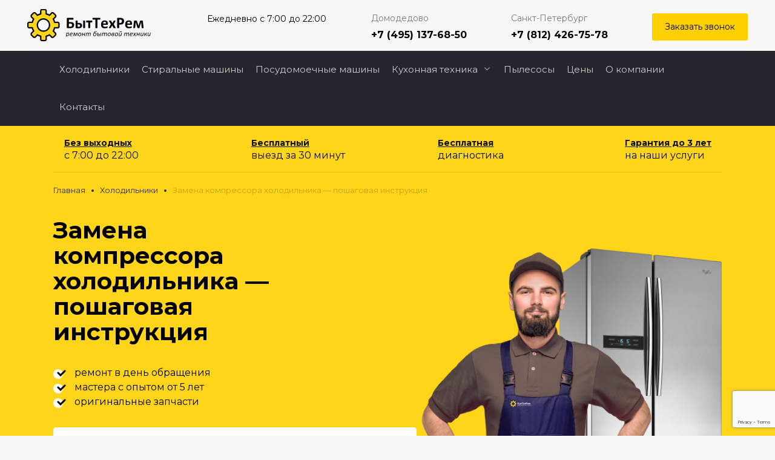

--- FILE ---
content_type: text/html; charset=UTF-8
request_url: https://domodedovo.bittechrem.ru/holodilniki/zamena-kompressora-holodilnika/
body_size: 24645
content:
<!doctype html>
<html data-id="237" lang="ru-RU"
	prefix="og: https://ogp.me/ns#" >
<head>
	<meta charset="UTF-8"/>
	<meta name="robots" content="">	<meta name="viewport" content="width=device-width, initial-scale=1"/>
	<meta name="google-site-verification" content="4apz-gxA-FLCr6O6PEqz6c0RGrwjargCz5DgtsKPm_w" />
<meta name="yandex-verification" content="c08883e0e4e19156" />
	<meta name="yandex-verification" content="75fda8dd9e666e82" />
<link rel="icon" href="https://bittechrem.ru/wp-content/themes/reboot/images/cropped-fav-32x32.png" sizes="32x32" />
<link rel="icon" href="https://bittechrem.ru/wp-content/themes/reboot/images/cropped-fav-192x192.png" sizes="192x192" />
<link rel="apple-touch-icon" href="https://bittechrem.ru/wp-content/themes/reboot/images/cropped-fav-180x180.png" />
<meta name="msapplication-TileImage" content="https://bittechrem.ru/wp-content/themes/reboot/images/cropped-fav-270x270.png" />
<link rel="preload" href="/wp-content/themes/reboot/assets/fonts/wpshop-core.ttf?bz30xv" as="font" type="font/ttf" crossorigin>
	<title>Замена мотора компрессора холодильника: этапы работ</title>

		<!-- All in One SEO 4.1.4.5 -->
		<meta name="description" content="Требуется ремонт или замена мотора-компрессора в холодильнике: как определить, порядок выполнения работ" />
		<meta name="robots" content="max-image-preview:large" />
		<link rel="canonical" href="https://domodedovo.bittechrem.ru/holodilniki/zamena-kompressora-holodilnika/" />
		<meta property="og:locale" content="ru_RU" />
		<meta property="og:site_name" content="- Ещё один сайт на WordPress" />
		<meta property="og:type" content="article" />
		<meta property="og:title" content="Замена мотора компрессора холодильника: этапы работ" />
		<meta property="og:description" content="Требуется ремонт или замена мотора-компрессора в холодильнике: как определить, порядок выполнения работ" />
		<meta property="og:url" content="https://domodedovo.bittechrem.ru/holodilniki/zamena-kompressora-holodilnika/" />
		<meta property="article:published_time" content="2021-01-18T12:21:55+00:00" />
		<meta property="article:modified_time" content="2021-04-15T09:45:11+00:00" />
		<meta name="twitter:card" content="summary" />
		<meta name="twitter:domain" content="domodedovo.bittechrem.ru" />
		<meta name="twitter:title" content="Замена мотора компрессора холодильника: этапы работ" />
		<meta name="twitter:description" content="Требуется ремонт или замена мотора-компрессора в холодильнике: как определить, порядок выполнения работ" />
		<script type="application/ld+json" class="aioseo-schema">
			{"@context":"https:\/\/schema.org","@graph":[{"@type":"WebSite","@id":"https:\/\/domodedovo.bittechrem.ru\/#website","url":"https:\/\/domodedovo.bittechrem.ru\/","description":"\u0415\u0449\u0451 \u043e\u0434\u0438\u043d \u0441\u0430\u0439\u0442 \u043d\u0430 WordPress","inLanguage":"ru-RU","publisher":{"@id":"https:\/\/domodedovo.bittechrem.ru\/#organization"}},{"@type":"Organization","@id":"https:\/\/domodedovo.bittechrem.ru\/#organization","url":"https:\/\/domodedovo.bittechrem.ru\/"},{"@type":"BreadcrumbList","@id":"https:\/\/domodedovo.bittechrem.ru\/holodilniki\/zamena-kompressora-holodilnika\/#breadcrumblist","itemListElement":[{"@type":"ListItem","@id":"https:\/\/domodedovo.bittechrem.ru\/#listItem","position":1,"item":{"@type":"WebPage","@id":"https:\/\/domodedovo.bittechrem.ru\/","name":"\u0413\u043b\u0430\u0432\u043d\u0430\u044f","description":"\u0415\u0449\u0451 \u043e\u0434\u0438\u043d \u0441\u0430\u0439\u0442 \u043d\u0430 WordPress","url":"https:\/\/domodedovo.bittechrem.ru\/"},"nextItem":"https:\/\/domodedovo.bittechrem.ru\/holodilniki\/#listItem"},{"@type":"ListItem","@id":"https:\/\/domodedovo.bittechrem.ru\/holodilniki\/#listItem","position":2,"item":{"@type":"WebPage","@id":"https:\/\/domodedovo.bittechrem.ru\/holodilniki\/","name":"\u0420\u0435\u043c\u043e\u043d\u0442 \u0445\u043e\u043b\u043e\u0434\u0438\u043b\u044c\u043d\u0438\u043a\u043e\u0432 \u043d\u0430 \u0434\u043e\u043c\u0443 \u043d\u0435\u0434\u043e\u0440\u043e\u0433\u043e, \u043d\u0438\u0437\u043a\u0438\u0435 \u0446\u0435\u043d\u044b \u043d\u0430 \u0432\u044b\u0435\u0437\u0434 \u043c\u0430\u0441\u0442\u0435\u0440\u0430 \u0432 \u041c\u043e\u0441\u043a\u0432\u0435 \u0438 \u0421\u041f\u0431","description":"\u0422\u0440\u0435\u0431\u0443\u0435\u0442\u0441\u044f \u0440\u0435\u043c\u043e\u043d\u0442 \u0438\u043b\u0438 \u0437\u0430\u043c\u0435\u043d\u0430 \u043c\u043e\u0442\u043e\u0440\u0430-\u043a\u043e\u043c\u043f\u0440\u0435\u0441\u0441\u043e\u0440\u0430 \u0432 \u0445\u043e\u043b\u043e\u0434\u0438\u043b\u044c\u043d\u0438\u043a\u0435: \u043a\u0430\u043a \u043e\u043f\u0440\u0435\u0434\u0435\u043b\u0438\u0442\u044c, \u043f\u043e\u0440\u044f\u0434\u043e\u043a \u0432\u044b\u043f\u043e\u043b\u043d\u0435\u043d\u0438\u044f \u0440\u0430\u0431\u043e\u0442","url":"https:\/\/domodedovo.bittechrem.ru\/holodilniki\/"},"nextItem":"https:\/\/domodedovo.bittechrem.ru\/holodilniki\/zamena-kompressora-holodilnika\/#listItem","previousItem":"https:\/\/domodedovo.bittechrem.ru\/#listItem"},{"@type":"ListItem","@id":"https:\/\/domodedovo.bittechrem.ru\/holodilniki\/zamena-kompressora-holodilnika\/#listItem","position":3,"item":{"@type":"WebPage","@id":"https:\/\/domodedovo.bittechrem.ru\/holodilniki\/zamena-kompressora-holodilnika\/","name":"\u0417\u0430\u043c\u0435\u043d\u0430 \u043a\u043e\u043c\u043f\u0440\u0435\u0441\u0441\u043e\u0440\u0430 \u0445\u043e\u043b\u043e\u0434\u0438\u043b\u044c\u043d\u0438\u043a\u0430 \u2014 \u043f\u043e\u0448\u0430\u0433\u043e\u0432\u0430\u044f \u0438\u043d\u0441\u0442\u0440\u0443\u043a\u0446\u0438\u044f","description":"\u0422\u0440\u0435\u0431\u0443\u0435\u0442\u0441\u044f \u0440\u0435\u043c\u043e\u043d\u0442 \u0438\u043b\u0438 \u0437\u0430\u043c\u0435\u043d\u0430 \u043c\u043e\u0442\u043e\u0440\u0430-\u043a\u043e\u043c\u043f\u0440\u0435\u0441\u0441\u043e\u0440\u0430 \u0432 \u0445\u043e\u043b\u043e\u0434\u0438\u043b\u044c\u043d\u0438\u043a\u0435: \u043a\u0430\u043a \u043e\u043f\u0440\u0435\u0434\u0435\u043b\u0438\u0442\u044c, \u043f\u043e\u0440\u044f\u0434\u043e\u043a \u0432\u044b\u043f\u043e\u043b\u043d\u0435\u043d\u0438\u044f \u0440\u0430\u0431\u043e\u0442","url":"https:\/\/domodedovo.bittechrem.ru\/holodilniki\/zamena-kompressora-holodilnika\/"},"previousItem":"https:\/\/domodedovo.bittechrem.ru\/holodilniki\/#listItem"}]},{"@type":"Person","@id":"https:\/\/domodedovo.bittechrem.ru\/author\/admin\/#author","url":"https:\/\/domodedovo.bittechrem.ru\/author\/admin\/","name":"\u0415\u0432\u0433\u0435\u043d\u0438\u0439 \u0424\u0440\u043e\u043b\u043e\u0432","image":{"@type":"ImageObject","@id":"https:\/\/domodedovo.bittechrem.ru\/holodilniki\/zamena-kompressora-holodilnika\/#authorImage","url":"https:\/\/secure.gravatar.com\/avatar\/15f967d45275a422e6ebbb899e83eef4a3423d1a8ecbec551ccb08ba7f0cea0f?s=96&d=mm&r=g","width":96,"height":96,"caption":"\u0415\u0432\u0433\u0435\u043d\u0438\u0439 \u0424\u0440\u043e\u043b\u043e\u0432"}},{"@type":"WebPage","@id":"https:\/\/domodedovo.bittechrem.ru\/holodilniki\/zamena-kompressora-holodilnika\/#webpage","url":"https:\/\/domodedovo.bittechrem.ru\/holodilniki\/zamena-kompressora-holodilnika\/","name":"\u0417\u0430\u043c\u0435\u043d\u0430 \u043c\u043e\u0442\u043e\u0440\u0430 \u043a\u043e\u043c\u043f\u0440\u0435\u0441\u0441\u043e\u0440\u0430 \u0445\u043e\u043b\u043e\u0434\u0438\u043b\u044c\u043d\u0438\u043a\u0430: \u044d\u0442\u0430\u043f\u044b \u0440\u0430\u0431\u043e\u0442","description":"\u0422\u0440\u0435\u0431\u0443\u0435\u0442\u0441\u044f \u0440\u0435\u043c\u043e\u043d\u0442 \u0438\u043b\u0438 \u0437\u0430\u043c\u0435\u043d\u0430 \u043c\u043e\u0442\u043e\u0440\u0430-\u043a\u043e\u043c\u043f\u0440\u0435\u0441\u0441\u043e\u0440\u0430 \u0432 \u0445\u043e\u043b\u043e\u0434\u0438\u043b\u044c\u043d\u0438\u043a\u0435: \u043a\u0430\u043a \u043e\u043f\u0440\u0435\u0434\u0435\u043b\u0438\u0442\u044c, \u043f\u043e\u0440\u044f\u0434\u043e\u043a \u0432\u044b\u043f\u043e\u043b\u043d\u0435\u043d\u0438\u044f \u0440\u0430\u0431\u043e\u0442","inLanguage":"ru-RU","isPartOf":{"@id":"https:\/\/domodedovo.bittechrem.ru\/#website"},"breadcrumb":{"@id":"https:\/\/domodedovo.bittechrem.ru\/holodilniki\/zamena-kompressora-holodilnika\/#breadcrumblist"},"author":"https:\/\/domodedovo.bittechrem.ru\/author\/admin\/#author","creator":"https:\/\/domodedovo.bittechrem.ru\/author\/admin\/#author","image":{"@type":"ImageObject","@id":"https:\/\/domodedovo.bittechrem.ru\/#mainImage","url":"https:\/\/domodedovo.bittechrem.ru\/wp-content\/uploads\/2021\/01\/082.jpg","width":423,"height":284},"primaryImageOfPage":{"@id":"https:\/\/domodedovo.bittechrem.ru\/holodilniki\/zamena-kompressora-holodilnika\/#mainImage"},"datePublished":"2021-01-18T12:21:55+03:00","dateModified":"2021-04-15T09:45:11+03:00"},{"@type":"BlogPosting","@id":"https:\/\/domodedovo.bittechrem.ru\/holodilniki\/zamena-kompressora-holodilnika\/#blogposting","name":"\u0417\u0430\u043c\u0435\u043d\u0430 \u043c\u043e\u0442\u043e\u0440\u0430 \u043a\u043e\u043c\u043f\u0440\u0435\u0441\u0441\u043e\u0440\u0430 \u0445\u043e\u043b\u043e\u0434\u0438\u043b\u044c\u043d\u0438\u043a\u0430: \u044d\u0442\u0430\u043f\u044b \u0440\u0430\u0431\u043e\u0442","description":"\u0422\u0440\u0435\u0431\u0443\u0435\u0442\u0441\u044f \u0440\u0435\u043c\u043e\u043d\u0442 \u0438\u043b\u0438 \u0437\u0430\u043c\u0435\u043d\u0430 \u043c\u043e\u0442\u043e\u0440\u0430-\u043a\u043e\u043c\u043f\u0440\u0435\u0441\u0441\u043e\u0440\u0430 \u0432 \u0445\u043e\u043b\u043e\u0434\u0438\u043b\u044c\u043d\u0438\u043a\u0435: \u043a\u0430\u043a \u043e\u043f\u0440\u0435\u0434\u0435\u043b\u0438\u0442\u044c, \u043f\u043e\u0440\u044f\u0434\u043e\u043a \u0432\u044b\u043f\u043e\u043b\u043d\u0435\u043d\u0438\u044f \u0440\u0430\u0431\u043e\u0442","inLanguage":"ru-RU","headline":"\u0417\u0430\u043c\u0435\u043d\u0430 \u043a\u043e\u043c\u043f\u0440\u0435\u0441\u0441\u043e\u0440\u0430 \u0445\u043e\u043b\u043e\u0434\u0438\u043b\u044c\u043d\u0438\u043a\u0430 \u2014 \u043f\u043e\u0448\u0430\u0433\u043e\u0432\u0430\u044f \u0438\u043d\u0441\u0442\u0440\u0443\u043a\u0446\u0438\u044f","author":{"@id":"https:\/\/domodedovo.bittechrem.ru\/author\/admin\/#author"},"publisher":{"@id":"https:\/\/domodedovo.bittechrem.ru\/#organization"},"datePublished":"2021-01-18T12:21:55+03:00","dateModified":"2021-04-15T09:45:11+03:00","articleSection":"\u0420\u0435\u043c\u043e\u043d\u0442 \u0445\u043e\u043b\u043e\u0434\u0438\u043b\u044c\u043d\u0438\u043a\u043e\u0432 \u043d\u0430 \u0434\u043e\u043c\u0443 \u043d\u0435\u0434\u043e\u0440\u043e\u0433\u043e, \u043d\u0438\u0437\u043a\u0438\u0435 \u0446\u0435\u043d\u044b \u043d\u0430 \u0432\u044b\u0435\u0437\u0434 \u043c\u0430\u0441\u0442\u0435\u0440\u0430 \u0432 \u041c\u043e\u0441\u043a\u0432\u0435 \u0438 \u0421\u041f\u0431","mainEntityOfPage":{"@id":"https:\/\/domodedovo.bittechrem.ru\/holodilniki\/zamena-kompressora-holodilnika\/#webpage"},"isPartOf":{"@id":"https:\/\/domodedovo.bittechrem.ru\/holodilniki\/zamena-kompressora-holodilnika\/#webpage"},"image":{"@type":"ImageObject","@id":"https:\/\/domodedovo.bittechrem.ru\/#articleImage","url":"https:\/\/domodedovo.bittechrem.ru\/wp-content\/uploads\/2021\/01\/082.jpg","width":423,"height":284}}]}
		</script>
		<!-- All in One SEO -->

<link rel='dns-prefetch' href='//domodedovo.bittechrem.ru' />
<link rel='dns-prefetch' href='//fonts.googleapis.com' />
<link rel="alternate" type="application/rss+xml" title=" &raquo; Лента комментариев к &laquo;Замена компрессора холодильника — пошаговая инструкция&raquo;" href="https://domodedovo.bittechrem.ru/holodilniki/zamena-kompressora-holodilnika/feed/" />
<link rel="alternate" title="oEmbed (JSON)" type="application/json+oembed" href="https://domodedovo.bittechrem.ru/wp-json/oembed/1.0/embed?url=https%3A%2F%2Fdomodedovo.bittechrem.ru%2Fholodilniki%2Fzamena-kompressora-holodilnika%2F" />
<link rel="alternate" title="oEmbed (XML)" type="text/xml+oembed" href="https://domodedovo.bittechrem.ru/wp-json/oembed/1.0/embed?url=https%3A%2F%2Fdomodedovo.bittechrem.ru%2Fholodilniki%2Fzamena-kompressora-holodilnika%2F&#038;format=xml" />
<style id='wp-img-auto-sizes-contain-inline-css'>
img:is([sizes=auto i],[sizes^="auto," i]){contain-intrinsic-size:3000px 1500px}
/*# sourceURL=wp-img-auto-sizes-contain-inline-css */
</style>
<style id='wp-emoji-styles-inline-css'>

	img.wp-smiley, img.emoji {
		display: inline !important;
		border: none !important;
		box-shadow: none !important;
		height: 1em !important;
		width: 1em !important;
		margin: 0 0.07em !important;
		vertical-align: -0.1em !important;
		background: none !important;
		padding: 0 !important;
	}
/*# sourceURL=wp-emoji-styles-inline-css */
</style>
<style id='wp-block-library-inline-css'>
:root{--wp-block-synced-color:#7a00df;--wp-block-synced-color--rgb:122,0,223;--wp-bound-block-color:var(--wp-block-synced-color);--wp-editor-canvas-background:#ddd;--wp-admin-theme-color:#007cba;--wp-admin-theme-color--rgb:0,124,186;--wp-admin-theme-color-darker-10:#006ba1;--wp-admin-theme-color-darker-10--rgb:0,107,160.5;--wp-admin-theme-color-darker-20:#005a87;--wp-admin-theme-color-darker-20--rgb:0,90,135;--wp-admin-border-width-focus:2px}@media (min-resolution:192dpi){:root{--wp-admin-border-width-focus:1.5px}}.wp-element-button{cursor:pointer}:root .has-very-light-gray-background-color{background-color:#eee}:root .has-very-dark-gray-background-color{background-color:#313131}:root .has-very-light-gray-color{color:#eee}:root .has-very-dark-gray-color{color:#313131}:root .has-vivid-green-cyan-to-vivid-cyan-blue-gradient-background{background:linear-gradient(135deg,#00d084,#0693e3)}:root .has-purple-crush-gradient-background{background:linear-gradient(135deg,#34e2e4,#4721fb 50%,#ab1dfe)}:root .has-hazy-dawn-gradient-background{background:linear-gradient(135deg,#faaca8,#dad0ec)}:root .has-subdued-olive-gradient-background{background:linear-gradient(135deg,#fafae1,#67a671)}:root .has-atomic-cream-gradient-background{background:linear-gradient(135deg,#fdd79a,#004a59)}:root .has-nightshade-gradient-background{background:linear-gradient(135deg,#330968,#31cdcf)}:root .has-midnight-gradient-background{background:linear-gradient(135deg,#020381,#2874fc)}:root{--wp--preset--font-size--normal:16px;--wp--preset--font-size--huge:42px}.has-regular-font-size{font-size:1em}.has-larger-font-size{font-size:2.625em}.has-normal-font-size{font-size:var(--wp--preset--font-size--normal)}.has-huge-font-size{font-size:var(--wp--preset--font-size--huge)}.has-text-align-center{text-align:center}.has-text-align-left{text-align:left}.has-text-align-right{text-align:right}.has-fit-text{white-space:nowrap!important}#end-resizable-editor-section{display:none}.aligncenter{clear:both}.items-justified-left{justify-content:flex-start}.items-justified-center{justify-content:center}.items-justified-right{justify-content:flex-end}.items-justified-space-between{justify-content:space-between}.screen-reader-text{border:0;clip-path:inset(50%);height:1px;margin:-1px;overflow:hidden;padding:0;position:absolute;width:1px;word-wrap:normal!important}.screen-reader-text:focus{background-color:#ddd;clip-path:none;color:#444;display:block;font-size:1em;height:auto;left:5px;line-height:normal;padding:15px 23px 14px;text-decoration:none;top:5px;width:auto;z-index:100000}html :where(.has-border-color){border-style:solid}html :where([style*=border-top-color]){border-top-style:solid}html :where([style*=border-right-color]){border-right-style:solid}html :where([style*=border-bottom-color]){border-bottom-style:solid}html :where([style*=border-left-color]){border-left-style:solid}html :where([style*=border-width]){border-style:solid}html :where([style*=border-top-width]){border-top-style:solid}html :where([style*=border-right-width]){border-right-style:solid}html :where([style*=border-bottom-width]){border-bottom-style:solid}html :where([style*=border-left-width]){border-left-style:solid}html :where(img[class*=wp-image-]){height:auto;max-width:100%}:where(figure){margin:0 0 1em}html :where(.is-position-sticky){--wp-admin--admin-bar--position-offset:var(--wp-admin--admin-bar--height,0px)}@media screen and (max-width:600px){html :where(.is-position-sticky){--wp-admin--admin-bar--position-offset:0px}}

/*# sourceURL=wp-block-library-inline-css */
</style><style id='global-styles-inline-css'>
:root{--wp--preset--aspect-ratio--square: 1;--wp--preset--aspect-ratio--4-3: 4/3;--wp--preset--aspect-ratio--3-4: 3/4;--wp--preset--aspect-ratio--3-2: 3/2;--wp--preset--aspect-ratio--2-3: 2/3;--wp--preset--aspect-ratio--16-9: 16/9;--wp--preset--aspect-ratio--9-16: 9/16;--wp--preset--color--black: #000000;--wp--preset--color--cyan-bluish-gray: #abb8c3;--wp--preset--color--white: #ffffff;--wp--preset--color--pale-pink: #f78da7;--wp--preset--color--vivid-red: #cf2e2e;--wp--preset--color--luminous-vivid-orange: #ff6900;--wp--preset--color--luminous-vivid-amber: #fcb900;--wp--preset--color--light-green-cyan: #7bdcb5;--wp--preset--color--vivid-green-cyan: #00d084;--wp--preset--color--pale-cyan-blue: #8ed1fc;--wp--preset--color--vivid-cyan-blue: #0693e3;--wp--preset--color--vivid-purple: #9b51e0;--wp--preset--gradient--vivid-cyan-blue-to-vivid-purple: linear-gradient(135deg,rgb(6,147,227) 0%,rgb(155,81,224) 100%);--wp--preset--gradient--light-green-cyan-to-vivid-green-cyan: linear-gradient(135deg,rgb(122,220,180) 0%,rgb(0,208,130) 100%);--wp--preset--gradient--luminous-vivid-amber-to-luminous-vivid-orange: linear-gradient(135deg,rgb(252,185,0) 0%,rgb(255,105,0) 100%);--wp--preset--gradient--luminous-vivid-orange-to-vivid-red: linear-gradient(135deg,rgb(255,105,0) 0%,rgb(207,46,46) 100%);--wp--preset--gradient--very-light-gray-to-cyan-bluish-gray: linear-gradient(135deg,rgb(238,238,238) 0%,rgb(169,184,195) 100%);--wp--preset--gradient--cool-to-warm-spectrum: linear-gradient(135deg,rgb(74,234,220) 0%,rgb(151,120,209) 20%,rgb(207,42,186) 40%,rgb(238,44,130) 60%,rgb(251,105,98) 80%,rgb(254,248,76) 100%);--wp--preset--gradient--blush-light-purple: linear-gradient(135deg,rgb(255,206,236) 0%,rgb(152,150,240) 100%);--wp--preset--gradient--blush-bordeaux: linear-gradient(135deg,rgb(254,205,165) 0%,rgb(254,45,45) 50%,rgb(107,0,62) 100%);--wp--preset--gradient--luminous-dusk: linear-gradient(135deg,rgb(255,203,112) 0%,rgb(199,81,192) 50%,rgb(65,88,208) 100%);--wp--preset--gradient--pale-ocean: linear-gradient(135deg,rgb(255,245,203) 0%,rgb(182,227,212) 50%,rgb(51,167,181) 100%);--wp--preset--gradient--electric-grass: linear-gradient(135deg,rgb(202,248,128) 0%,rgb(113,206,126) 100%);--wp--preset--gradient--midnight: linear-gradient(135deg,rgb(2,3,129) 0%,rgb(40,116,252) 100%);--wp--preset--font-size--small: 19.5px;--wp--preset--font-size--medium: 20px;--wp--preset--font-size--large: 36.5px;--wp--preset--font-size--x-large: 42px;--wp--preset--font-size--normal: 22px;--wp--preset--font-size--huge: 49.5px;--wp--preset--spacing--20: 0.44rem;--wp--preset--spacing--30: 0.67rem;--wp--preset--spacing--40: 1rem;--wp--preset--spacing--50: 1.5rem;--wp--preset--spacing--60: 2.25rem;--wp--preset--spacing--70: 3.38rem;--wp--preset--spacing--80: 5.06rem;--wp--preset--shadow--natural: 6px 6px 9px rgba(0, 0, 0, 0.2);--wp--preset--shadow--deep: 12px 12px 50px rgba(0, 0, 0, 0.4);--wp--preset--shadow--sharp: 6px 6px 0px rgba(0, 0, 0, 0.2);--wp--preset--shadow--outlined: 6px 6px 0px -3px rgb(255, 255, 255), 6px 6px rgb(0, 0, 0);--wp--preset--shadow--crisp: 6px 6px 0px rgb(0, 0, 0);}:where(.is-layout-flex){gap: 0.5em;}:where(.is-layout-grid){gap: 0.5em;}body .is-layout-flex{display: flex;}.is-layout-flex{flex-wrap: wrap;align-items: center;}.is-layout-flex > :is(*, div){margin: 0;}body .is-layout-grid{display: grid;}.is-layout-grid > :is(*, div){margin: 0;}:where(.wp-block-columns.is-layout-flex){gap: 2em;}:where(.wp-block-columns.is-layout-grid){gap: 2em;}:where(.wp-block-post-template.is-layout-flex){gap: 1.25em;}:where(.wp-block-post-template.is-layout-grid){gap: 1.25em;}.has-black-color{color: var(--wp--preset--color--black) !important;}.has-cyan-bluish-gray-color{color: var(--wp--preset--color--cyan-bluish-gray) !important;}.has-white-color{color: var(--wp--preset--color--white) !important;}.has-pale-pink-color{color: var(--wp--preset--color--pale-pink) !important;}.has-vivid-red-color{color: var(--wp--preset--color--vivid-red) !important;}.has-luminous-vivid-orange-color{color: var(--wp--preset--color--luminous-vivid-orange) !important;}.has-luminous-vivid-amber-color{color: var(--wp--preset--color--luminous-vivid-amber) !important;}.has-light-green-cyan-color{color: var(--wp--preset--color--light-green-cyan) !important;}.has-vivid-green-cyan-color{color: var(--wp--preset--color--vivid-green-cyan) !important;}.has-pale-cyan-blue-color{color: var(--wp--preset--color--pale-cyan-blue) !important;}.has-vivid-cyan-blue-color{color: var(--wp--preset--color--vivid-cyan-blue) !important;}.has-vivid-purple-color{color: var(--wp--preset--color--vivid-purple) !important;}.has-black-background-color{background-color: var(--wp--preset--color--black) !important;}.has-cyan-bluish-gray-background-color{background-color: var(--wp--preset--color--cyan-bluish-gray) !important;}.has-white-background-color{background-color: var(--wp--preset--color--white) !important;}.has-pale-pink-background-color{background-color: var(--wp--preset--color--pale-pink) !important;}.has-vivid-red-background-color{background-color: var(--wp--preset--color--vivid-red) !important;}.has-luminous-vivid-orange-background-color{background-color: var(--wp--preset--color--luminous-vivid-orange) !important;}.has-luminous-vivid-amber-background-color{background-color: var(--wp--preset--color--luminous-vivid-amber) !important;}.has-light-green-cyan-background-color{background-color: var(--wp--preset--color--light-green-cyan) !important;}.has-vivid-green-cyan-background-color{background-color: var(--wp--preset--color--vivid-green-cyan) !important;}.has-pale-cyan-blue-background-color{background-color: var(--wp--preset--color--pale-cyan-blue) !important;}.has-vivid-cyan-blue-background-color{background-color: var(--wp--preset--color--vivid-cyan-blue) !important;}.has-vivid-purple-background-color{background-color: var(--wp--preset--color--vivid-purple) !important;}.has-black-border-color{border-color: var(--wp--preset--color--black) !important;}.has-cyan-bluish-gray-border-color{border-color: var(--wp--preset--color--cyan-bluish-gray) !important;}.has-white-border-color{border-color: var(--wp--preset--color--white) !important;}.has-pale-pink-border-color{border-color: var(--wp--preset--color--pale-pink) !important;}.has-vivid-red-border-color{border-color: var(--wp--preset--color--vivid-red) !important;}.has-luminous-vivid-orange-border-color{border-color: var(--wp--preset--color--luminous-vivid-orange) !important;}.has-luminous-vivid-amber-border-color{border-color: var(--wp--preset--color--luminous-vivid-amber) !important;}.has-light-green-cyan-border-color{border-color: var(--wp--preset--color--light-green-cyan) !important;}.has-vivid-green-cyan-border-color{border-color: var(--wp--preset--color--vivid-green-cyan) !important;}.has-pale-cyan-blue-border-color{border-color: var(--wp--preset--color--pale-cyan-blue) !important;}.has-vivid-cyan-blue-border-color{border-color: var(--wp--preset--color--vivid-cyan-blue) !important;}.has-vivid-purple-border-color{border-color: var(--wp--preset--color--vivid-purple) !important;}.has-vivid-cyan-blue-to-vivid-purple-gradient-background{background: var(--wp--preset--gradient--vivid-cyan-blue-to-vivid-purple) !important;}.has-light-green-cyan-to-vivid-green-cyan-gradient-background{background: var(--wp--preset--gradient--light-green-cyan-to-vivid-green-cyan) !important;}.has-luminous-vivid-amber-to-luminous-vivid-orange-gradient-background{background: var(--wp--preset--gradient--luminous-vivid-amber-to-luminous-vivid-orange) !important;}.has-luminous-vivid-orange-to-vivid-red-gradient-background{background: var(--wp--preset--gradient--luminous-vivid-orange-to-vivid-red) !important;}.has-very-light-gray-to-cyan-bluish-gray-gradient-background{background: var(--wp--preset--gradient--very-light-gray-to-cyan-bluish-gray) !important;}.has-cool-to-warm-spectrum-gradient-background{background: var(--wp--preset--gradient--cool-to-warm-spectrum) !important;}.has-blush-light-purple-gradient-background{background: var(--wp--preset--gradient--blush-light-purple) !important;}.has-blush-bordeaux-gradient-background{background: var(--wp--preset--gradient--blush-bordeaux) !important;}.has-luminous-dusk-gradient-background{background: var(--wp--preset--gradient--luminous-dusk) !important;}.has-pale-ocean-gradient-background{background: var(--wp--preset--gradient--pale-ocean) !important;}.has-electric-grass-gradient-background{background: var(--wp--preset--gradient--electric-grass) !important;}.has-midnight-gradient-background{background: var(--wp--preset--gradient--midnight) !important;}.has-small-font-size{font-size: var(--wp--preset--font-size--small) !important;}.has-medium-font-size{font-size: var(--wp--preset--font-size--medium) !important;}.has-large-font-size{font-size: var(--wp--preset--font-size--large) !important;}.has-x-large-font-size{font-size: var(--wp--preset--font-size--x-large) !important;}
/*# sourceURL=global-styles-inline-css */
</style>

<style id='classic-theme-styles-inline-css'>
/*! This file is auto-generated */
.wp-block-button__link{color:#fff;background-color:#32373c;border-radius:9999px;box-shadow:none;text-decoration:none;padding:calc(.667em + 2px) calc(1.333em + 2px);font-size:1.125em}.wp-block-file__button{background:#32373c;color:#fff;text-decoration:none}
/*# sourceURL=/wp-includes/css/classic-themes.min.css */
</style>
<link rel='stylesheet' id='expert-review-style-css' href='https://domodedovo.bittechrem.ru/wp-content/plugins/expert-review/assets/public/css/styles.min.css?ver=1.7.0' media='all' />
<link rel='stylesheet' id='google-fonts-css' href='https://fonts.googleapis.com/css?family=Montserrat%3A400%2C400i%2C700&#038;subset=cyrillic&#038;display=swap&#038;ver=6.9' media='all' />
<link rel='stylesheet' id='reboot-style-css' href='https://domodedovo.bittechrem.ru/wp-content/themes/reboot/assets/css/style.min.css?ver=1.4.0' media='all' />
<script src="https://domodedovo.bittechrem.ru/wp-includes/js/jquery/jquery.min.js?ver=3.7.1" id="jquery-core-js"></script>
<script src="https://domodedovo.bittechrem.ru/wp-includes/js/jquery/jquery-migrate.min.js?ver=3.4.1" id="jquery-migrate-js"></script>
<script src="https://domodedovo.bittechrem.ru/wp-content/themes/reboot/loadmore.js?ver=6.9" id="true_loadmore-js"></script>
<link rel="https://api.w.org/" href="https://domodedovo.bittechrem.ru/wp-json/" /><link rel="alternate" title="JSON" type="application/json" href="https://domodedovo.bittechrem.ru/wp-json/wp/v2/posts/237" /><link rel="EditURI" type="application/rsd+xml" title="RSD" href="https://domodedovo.bittechrem.ru/xmlrpc.php?rsd" />
<meta name="generator" content="WordPress 6.9" />
<link rel='shortlink' href='https://domodedovo.bittechrem.ru/?p=237' />

    <style>.scrolltop{background-color:#282828}.scrolltop:before{color:#ffd51a}.scrolltop{width:70px}.scrolltop{height:60px}.scrolltop:before{content:"\fe3d"}body{background-color:#f7f7f7}::selection, .card-slider__category, .card-slider-container .swiper-pagination-bullet-active, .post-card--grid .post-card__thumbnail:before, .post-card:not(.post-card--small) .post-card__thumbnail a:before, .post-card:not(.post-card--small) .post-card__category,  .post-box--high .post-box__category span, .post-box--wide .post-box__category span, .page-separator, .pagination .nav-links .page-numbers:not(.dots):not(.current):before, .btn, .btn-primary:hover, .btn-primary:not(:disabled):not(.disabled).active, .btn-primary:not(:disabled):not(.disabled):active, .show>.btn-primary.dropdown-toggle, .comment-respond .form-submit input, .page-links__item{background-color:#ffd000}.entry-image--big .entry-image__body .post-card__category a, .home-text ul:not([class])>li:before, .page-content ul:not([class])>li:before, .taxonomy-description ul:not([class])>li:before, .widget-area .widget_categories ul.menu li a:before, .widget-area .widget_categories ul.menu li span:before, .widget-area .widget_categories>ul li a:before, .widget-area .widget_categories>ul li span:before, .widget-area .widget_nav_menu ul.menu li a:before, .widget-area .widget_nav_menu ul.menu li span:before, .widget-area .widget_nav_menu>ul li a:before, .widget-area .widget_nav_menu>ul li span:before, .page-links .page-numbers:not(.dots):not(.current):before, .page-links .post-page-numbers:not(.dots):not(.current):before, .pagination .nav-links .page-numbers:not(.dots):not(.current):before, .pagination .nav-links .post-page-numbers:not(.dots):not(.current):before, .entry-image--full .entry-image__body .post-card__category a, .entry-image--fullscreen .entry-image__body .post-card__category a, .entry-image--wide .entry-image__body .post-card__category a{background-color:#ffd000}.comment-respond input:focus, select:focus, textarea:focus, .post-card--grid.post-card--thumbnail-no, .post-card--standard:after, .post-card--related.post-card--thumbnail-no:hover, .spoiler-box, .btn-primary, .btn-primary:hover, .btn-primary:not(:disabled):not(.disabled).active, .btn-primary:not(:disabled):not(.disabled):active, .show>.btn-primary.dropdown-toggle, .inp:focus, .entry-tag:focus, .entry-tag:hover, .search-screen .search-form .search-field:focus, .entry-content ul:not([class])>li:before, .text-content ul:not([class])>li:before, .entry-content blockquote,
        .input:focus, input[type=color]:focus, input[type=date]:focus, input[type=datetime-local]:focus, input[type=datetime]:focus, input[type=email]:focus, input[type=month]:focus, input[type=number]:focus, input[type=password]:focus, input[type=range]:focus, input[type=search]:focus, input[type=tel]:focus, input[type=text]:focus, input[type=time]:focus, input[type=url]:focus, input[type=week]:focus, select:focus, textarea:focus{border-color:#ffd000 !important}.post-card--grid a:hover, .post-card--small .post-card__category, .post-card__author:before, .post-card__comments:before, .post-card__date:before, .post-card__like:before, .post-card__views:before, .entry-author:before, .entry-date:before, .entry-time:before, .entry-views:before, .entry-content ol:not([class])>li:before, .text-content ol:not([class])>li:before, .entry-content blockquote:before, .spoiler-box__title:after, .search-icon:hover:before, .search-form .search-submit:hover:before, .star-rating-item.hover,
        .comment-list .bypostauthor>.comment-body .comment-author:after,
        .breadcrumb a, .breadcrumb span,
        .search-screen .search-form .search-submit:before, 
        .star-rating--score-1:not(.hover) .star-rating-item:nth-child(1),
        .star-rating--score-2:not(.hover) .star-rating-item:nth-child(1), .star-rating--score-2:not(.hover) .star-rating-item:nth-child(2),
        .star-rating--score-3:not(.hover) .star-rating-item:nth-child(1), .star-rating--score-3:not(.hover) .star-rating-item:nth-child(2), .star-rating--score-3:not(.hover) .star-rating-item:nth-child(3),
        .star-rating--score-4:not(.hover) .star-rating-item:nth-child(1), .star-rating--score-4:not(.hover) .star-rating-item:nth-child(2), .star-rating--score-4:not(.hover) .star-rating-item:nth-child(3), .star-rating--score-4:not(.hover) .star-rating-item:nth-child(4),
        .star-rating--score-5:not(.hover) .star-rating-item:nth-child(1), .star-rating--score-5:not(.hover) .star-rating-item:nth-child(2), .star-rating--score-5:not(.hover) .star-rating-item:nth-child(3), .star-rating--score-5:not(.hover) .star-rating-item:nth-child(4), .star-rating--score-5:not(.hover) .star-rating-item:nth-child(5){color:#ffd000}a:hover, a:focus, a:active, .spanlink:hover, .top-menu ul li>span:hover, .main-navigation ul li a:hover, .main-navigation ul li span:hover, .footer-navigation ul li a:hover, .footer-navigation ul li span:hover, .comment-reply-link:hover, .pseudo-link:hover, .child-categories ul li a:hover{color:#e50000}.top-menu>ul>li>a:before, .top-menu>ul>li>span:before{background:#e50000}.child-categories ul li a:hover, .post-box--no-thumb a:hover{border-color:#e50000}.post-box--card:hover{box-shadow: inset 0 0 0 1px #e50000}.post-box--card:hover{-webkit-box-shadow: inset 0 0 0 1px #e50000}.site-header, .site-header a, .site-header .pseudo-link{color:#000000}.humburger span, .top-menu>ul>li>a:before, .top-menu>ul>li>span:before{background:#000000}.site-header{background-color:#f9f9f9}@media (min-width: 992px){.top-menu ul li .sub-menu{background-color:#f9f9f9}}@media (min-width: 768px){.site-header{background-image: url("https://bittechrem.ru/wp-content/uploads/2020/12/logo2.png")}}@media (min-width: 768px){.site-header{background-repeat:repeat-x}}.main-navigation, .footer-navigation, .footer-navigation .removed-link, .main-navigation .removed-link, .main-navigation ul li>a, .footer-navigation ul li>a{color:#000000}.main-navigation, .main-navigation ul li .sub-menu li, .main-navigation ul li.menu-item-has-children:before, .footer-navigation, .footer-navigation ul li .sub-menu li, .footer-navigation ul li.menu-item-has-children:before{background-color:#ffd51a}</style>
<style>img.lazyload,img.lazyloading{
background-color: rgba(0,0,0,0);

opacity: 0.001; 
}
img.lazyload, img.lazyloaded {
opacity: 1;
-webkit-transition:opacity 300ms;
-moz-transition: opacity 300ms;
-ms-transition: opacity 300ms;
-o-transition: opacity 300ms;
transition: opacity 300ms;
}
iframe.lazyload, iframe.lazyloading{
display: block;
background-color: rgba(0,0,0,0);

}
</style>    <meta name="google-site-verification" content="jgwZRyPKSLpUkWujDo2QMQ5eAgruCc_IVgP1stDaQrw" /><link rel="stylesheet" href="/wp-content/themes/reboot/css/owl.carousel.min.css">
<link rel="stylesheet" href="/wp-content/themes/reboot/css/owl.theme.default.min.css">
<link rel='stylesheet' id='reboot-style-css'  href='/wp-content/themes/reboot/css/new.css' media='all' />
    
	


<link rel='stylesheet' id='gglcptch-css' href='https://domodedovo.bittechrem.ru/wp-content/plugins/google-captcha/css/gglcptch.css?ver=1.65' media='all' />
</head>
	

<body class="wp-singular post-template-default single single-post postid-237 single-format-standard wp-embed-responsive wp-theme-reboot sidebar-right">



<div id="page" class="site">
    <a class="skip-link screen-reader-text" href="#content">Перейти к содержанию</a>

    <div class="search-screen-overlay js-search-screen-overlay"></div>
    <div class="search-screen js-search-screen">
        
<form role="search" method="get" class="search-form" action="https://domodedovo.bittechrem.ru/">
    <label>
        <span class="screen-reader-text">Search for:</span>
        <input type="search" class="search-field" placeholder="Поиск..." value="" name="s">
    </label>
    <button type="submit" class="search-submit"></button>
</form>    </div>

    

<header id="masthead" class="site-header fixed" itemscope itemtype="http://schema.org/WPHeader">
    <div class="site-header-inner fixed">

        <div class="humburger js-humburger"><span></span><span></span><span></span></div>
        	
        	
        <div class="site-branding">

    <div class="site-logotype"><a href="/"><img class=" ls-is-cached lazyloaded" src="/img/logo_head.png" data-src="/img/logo_head.png" alt=""></a></div><div class="site-branding__body"><div class="site-title"><a href="/"></a></div></div></div>

   <div class="work-time-soc">
   	  <div class="mrgbt-5">Ежедневно с 7:00 до 22:00</div>
   	   <div>
   	   <a href="#"><img class="lazyload"   src="[data-uri]" data-src="/img/vk.svg"></a>
   	   <a href="#"><img class="lazyload"   src="[data-uri]" data-src="/img/fb.svg"></a>
   	   <a href="#"><img class="lazyload"   src="[data-uri]" data-src="/img/yotube.svg"></a>
   	   <a href="#"><img class="lazyload"   src="[data-uri]" data-src="/img/qv.svg"></a>
   	   <a href="#"><img class="lazyload"   src="[data-uri]" data-src="/img/tg.svg"></a>
   	   </div>
   	   </div>
   	   
<!-- city1 -->
<div class="city-1">
<div class="mrgbt-5">Домодедово</div>
<div><a href="tel:+7 (495) 137-68-50">+7 (495) 137-68-50</a></div>
</div>
<!-- city1 -->

<!-- city2 -->
<div class="city-2">
<div class="mrgbt-5">Санкт-Петербург</div>
<div><a href="tel:+7 (812) 426-75-78">+7 (812) 426-75-78</a></div>
</div>
<!-- city2 -->

<!-- btn -->
<a data-id="#mypop-call" class="btn-call consbtn" href="#">Заказать звонок</a>
<a class="btn-call consbtn-mb" href="tel:+7 (495) 137-68-50">Позвонить нам</a>
<!-- btn -->

    </div>
    	

</header><!-- #masthead -->


    
    
    <nav id="site-navigation" class="main-navigation fixed">
        <div class="main-navigation-inner full">
            <div class="menu-osnovnaya-navigatsiya-container"><ul id="header_menu" class="menu"><li id="menu-item-94" class="menu-item menu-item-type-taxonomy menu-item-object-category current-post-ancestor current-menu-parent current-post-parent menu-item-94"><a href="https://domodedovo.bittechrem.ru/holodilniki/">Холодильники</a></li>
<li id="menu-item-95" class="menu-item menu-item-type-taxonomy menu-item-object-category menu-item-95"><a href="https://domodedovo.bittechrem.ru/stiralnye-mashiny/">Стиральные машины</a></li>
<li id="menu-item-96" class="menu-item menu-item-type-taxonomy menu-item-object-category menu-item-96"><a href="https://domodedovo.bittechrem.ru/posudomoechnye-mashiny/">Посудомоечные машины</a></li>
<li id="menu-item-2147" class="menu-item menu-item-type-custom menu-item-object-custom menu-item-has-children menu-item-2147"><a href="#">Кухонная техника</a>
<ul class="sub-menu">
	<li id="menu-item-2148" class="menu-item menu-item-type-post_type menu-item-object-page menu-item-2148"><a href="https://domodedovo.bittechrem.ru/varochnye-paneli/">Варочные панели</a></li>
	<li id="menu-item-2264" class="menu-item menu-item-type-post_type menu-item-object-page menu-item-2264"><a href="https://domodedovo.bittechrem.ru/elektricheskie-plity/">Электроплиты</a></li>
	<li id="menu-item-2387" class="menu-item menu-item-type-post_type menu-item-object-page menu-item-2387"><a href="https://domodedovo.bittechrem.ru/duhovye-shkafy/">Духовые шкафы</a></li>
	<li id="menu-item-2456" class="menu-item menu-item-type-post_type menu-item-object-page menu-item-2456"><a href="https://domodedovo.bittechrem.ru/kofemashiny/">Кофемашины</a></li>
</ul>
</li>
<li id="menu-item-2815" class="menu-item menu-item-type-taxonomy menu-item-object-category menu-item-2815"><a href="https://domodedovo.bittechrem.ru/pylesosy/">Пылесосы</a></li>
<li id="menu-item-787" class="menu-item menu-item-type-post_type menu-item-object-page menu-item-787"><a href="https://bittechrem.ru/price-list/">Цены</a></li>
<li id="menu-item-728" class="menu-item menu-item-type-post_type menu-item-object-page menu-item-728"><a href="https://bittechrem.ru/o-kompanii/">О компании</a></li>
<li id="menu-item-3070" class="menu-item menu-item-type-post_type menu-item-object-page menu-item-3070"><a href="https://domodedovo.bittechrem.ru/diagnostika/">Диагностика</a></li>
<li id="menu-item-3071" class="menu-item menu-item-type-post_type menu-item-object-page menu-item-3071"><a href="https://domodedovo.bittechrem.ru/vyezd-mastera/">Выезд мастера</a></li>
<li id="menu-item-3072" class="menu-item menu-item-type-post_type menu-item-object-page menu-item-3072"><a href="https://domodedovo.bittechrem.ru/garantiya/">Гарантия</a></li>
<li id="menu-item-12" class="menu-item menu-item-type-post_type menu-item-object-page menu-item-12"><a href="https://domodedovo.bittechrem.ru/kontakty/">Контакты</a></li>
</ul></div>        </div>
    </nav><!-- #site-navigation -->

    

    <div class="mobile-menu-placeholder js-mobile-menu-placeholder"></div>    
    <div class="head-advantages-row">
    <div class="conteiner">
    <div class="head-advantages">
    <div class="cart-advantage">
    <img class="lazyload"   src="[data-uri]" data-src="/img/adv1.png">
    <div class="descr-advantage">
    <span><a href="/obratnaya-svyaz/">Без выходных</a></span>
    <p>с 7:00 до 22:00</p>	
    </div>	
    	
	 </div>
	 	 
	 
	<div class="cart-advantage">
    <img class="lazyload"   src="[data-uri]" data-src="/img/adv2.png">
    <div class="descr-advantage">
    <span><a href="/vyezd-mastera/">Бесплатный</a></span>
    <p>выезд за 30 минут</p>	
    </div>	
    	
	 </div>
	 	 
	 	 
	 	 
	<div class="cart-advantage">
    <img class="lazyload"   src="[data-uri]" data-src="/img/adv3.png">
    <div class="descr-advantage">
    <span><a href="/diagnostika/">Бесплатная</a></span>
    <p>диагностика</p>	
    </div>	
    	
	</div>
		
		
	<div class="cart-advantage">
    <img class="lazyload"   src="[data-uri]" data-src="/img/adv4.png">
    <div class="descr-advantage">
    <span><a href="/garantiya/">Гарантия до 3 лет</a></span>
    <p>на наши услуги</p>	
    </div>	
    	
	 </div>
	 
	 
	 	 
    </div>	
    </div>
    </div>	
    <div class="banner-head ">
    	
    
    <div class="conteiner" style="background-image: url(/wp-content/uploads/2021/03/hol.png);">
    	
    		
<div class="breadcrumb" itemscope itemtype="http://schema.org/BreadcrumbList"><span class="breadcrumb-item" itemprop="itemListElement" itemscope itemtype="http://schema.org/ListItem"><a href="https://domodedovo.bittechrem.ru/" itemprop="item"><span itemprop="name">Главная</span></a><meta itemprop="position" content="0"></span> <span class="breadcrumb-separator"></span> <span class="breadcrumb-item" itemprop="itemListElement" itemscope itemtype="http://schema.org/ListItem"><a href="https://domodedovo.bittechrem.ru/holodilniki/" itemprop="item"><span itemprop="name">Холодильники</span></a><meta itemprop="position" content="1"></span> <span class="breadcrumb-separator"></span> <span class="breadcrumb-item breadcrumb_last" itemprop="itemListElement" itemscope itemtype="http://schema.org/ListItem"><span itemprop="name">Замена компрессора холодильника — пошаговая инструкция</span><meta itemprop="position" content="2"></span></div>        
<!--banner_descr-->

<div class="banner-content">
	<h1>Замена компрессора холодильника — пошаговая инструкция</h1>


        <ul class="li-desc">
            <li>ремонт в день обращения</li>
            <li>мастера с опытом от 5 лет</li>
            <li>оригинальные запчасти</li>
        </ul>

        <ul class="li-mobile">
            <li>Бесплатный выезд за 30 минут</li>
            <li>Бесплатная диагностика</li>
            <li>Ремонт в день обращения</li>
            <li>Гарантия до 3-х лет</li>
        </ul>


	
	

		
<!--<a class="btn-master consbtn" data-id="#mypop-call" href="#">Вызвать мастера</a>-->


<div class="header-form">
<p>Получите скидку 20%<br> за онлайн-заказ</p>
<form action="/index.php" id="head-form-call" onsubmit="ym(69949897, 'reachGoal', 'order'); return true;">
<input type="text" class="mypop-input" name="phone_hol" placeholder="8 (___) ___-__-__" im-insert="true">
<button class="header-btn" type="submit">Получить скидку</button>
</form>
</div>
	
<div class="header-form-mess">
Что-то пошло не так. <span class="btn-m">Попробуйте</span> еще раз.
</div>
		
</div>

<!--banner_descr-->
        
    </div>    
</div>

    


    <div id="content" class="site-content fixed">

        
        <div class="site-content-inner">
    
                


            <div id="primary" class="content-area" itemscope itemtype="http://schema.org/Article">
                <main id="main" class="site-main article-card">

                    


<div class="id">237</div>
<article id="post-237" class="article-post post-237 post type-post status-publish format-standard has-post-thumbnail  category-holodilniki">

    
        
        
        
                    <div class="entry-image post-card post-card__thumbnail">
                <img width="423" height="284" data-srcset="https://domodedovo.bittechrem.ru/wp-content/uploads/2021/01/082.jpg 423w, https://domodedovo.bittechrem.ru/wp-content/uploads/2021/01/082-300x201.jpg 300w" data-src="https://domodedovo.bittechrem.ru/wp-content/uploads/2021/01/082.jpg" src="data:image/svg+xml,%3Csvg%20xmlns=%22http://www.w3.org/2000/svg%22%20viewBox=%220%200%20423%20284%22%3E%3C/svg%3E" class="attachment-rebootstandard size-rebootstandard wp-post-image lazyload" alt="" itemprop="image" decoding="async" fetchpriority="high" sizes="(max-width: 423px) 100vw, 423px" />                                    <span class="post-card__category"><a href="https://domodedovo.bittechrem.ru/holodilniki/" itemprop="articleSection">Холодильники</a></span>
                            </div>

        
    
    
    
    <div class="entry-content" itemprop="articleBody">
        <div class="price-table">
<div class="h3">Цены на ремонт холодильника, от:</div>
<div class="price-table-container">
<div class="price-table-row">
<div>Замена мотор-компрессора</div>
<div>1500 ₽</div>
</div>
<div class="price-table-row">
<div>Устранение утечки хладагента</div>
<div>600 ₽</div>
</div>
<div class="info-price">
<div>Гарантия до 2х лет</div>
<div>Бесплатный выезд<br />
мастера</div>
<div>Оригинальные<br />
запчасти</div>
</div>
</div>
</div>
<p><!--text--></p>
<p><em>Мотор-компрессор – «сердце» холодильника, одна из главных его деталей. К сожалению, случаи поломки мотора – не редкость. Он страдает и от времени, и от скачков напряжения, и от слишком интенсивной работы. Починить эту деталь можно, но как правило, ремонт крайне дорогостоящ, кропотлив и не может гарантировать, что поломка не возникнет вновь. Поэтому при поломке компрессора его, как правило, меняют на новый.</em></p>
<p>Установка мотора – непростая задача, которая помимо «снял-поставил», требует вакуумирования системы и заправки ее фреоном. Самостоятельно с ней не справиться. Доверьте замену компрессора специалистам.</p>
<h2>Порядок проведения работ по замене компрессора</h2>
<ul>
<li><strong>Демонтаж неисправного мотор-компрессора.</strong> Мастер надрежет и обломает заправочную трубку, через которую система заправляется фреоном. Эта трубка понадобится для нового компрессора. Затем на расстоянии 20-30 мм от фильтра-осушителя обрежет капиллярную трубку, чтобы из системы вышел фреон. После испарения хладагента мастер выпаяет из неисправного мотора (или отрежет) всасывающую и отсасывающую трубки, они припаяны примерно на расстоянии 10-20 мм от компрессора. Далее останется открутить крепления мотора к корпусу холодильника и снять мотор.</li>
<li><strong>Монтаж нового мотора</strong>. Мастер закрепит мотор в корпусе и состыкует все трубки холодильника (всасывающую, отсасывающую и заправочную) с соответствующими патрубками на компрессоре. Затем запаяет места состыковок трубок с мотором.</li>
<li><strong>Замена фильтра-осушителя.</strong> Третьим этапом меняется цеолитовый патрон, он же фильтр-осушитель. Мастер выпаяет или отрежет старый и припаяет новый. Фильтр-осушитель — небольшая, но очень важная деталь. Он предотвращает попадание мелких частиц и влаги в капиллярную трубку, которые могут вывести холодильник из строя. Фильтр-осушитель должен меняться каждый раз при вскрытии охлаждающей системы холодильника. Его стоимость в соотношении с общей ценой ремонта невысока. А вот сохранение старой запчасти на месте может значительно сократить время работы нового компрессора.</li>
<li><strong>Вакуумирование системы</strong>. После запайки всех швов с помощью специального насоса мастер проведет вакуумирование холодильника, во время которого из системы удаляется лишняя влага.</li>
<li><strong>Заправка холодильника хладагентом. </strong>При заправке мастер также проверит герметичность пайки всех соединений.</li>
</ul>
<p>После этого остается лишь вернуть холодильник на место, включить его и наслаждаться исправной работой вашего холодильного агрегата!</p>
<h2>Как определить, что мотор-компрессор холодильника вышел из строя?</h2>
<p>Поломка мотора-компрессора – одна самых серьезных неисправностей, которая может возникнуть в холодильнике. Однако не стоит расстраиваться – ведь возможно причина выхода агрегата из строя кроется совсем в иной проблеме. Ниже приведены признаки, которые могут сигнализировать о выходе компрессора из строя:</p>
<ul>
<li><strong>Мотор не работает</strong>, поскольку он перегорел, в холодильнике тепло, но свет при этом горит.</li>
<li><strong>Холодильник включается и сразу отключается</strong>, внутри холодильника тепло. В этом случае произошел обрыв обмотки компрессора, межвитковое замыкание или мотор просто «клинит».</li>
<li>Редкий симптом при поломке мотора — <strong>холодильник работает без перерыва</strong>, не отключаясь, при этом температура внутри холодильника немного повышена. Характерен для компрессоров с длительным сроком эксплуатации. Из-за износа мотор не может создать достаточного давления в нагнетательной трубке, и понизить температуру до требуемого значения, даже, несмотря на постоянную работу.</li>
</ul>
<p><!--text_end--></p>
<!-- toc empty -->    </div><!-- .entry-content -->

</article>








<div class="row-inner-articles">

<!-- Блок преимуществ -->


<div class="advantages1">
<div class="head_title">Преимущества</div>

<div class="advantage-cart-row1">
<div class="advantage-cart-item1">
<div>
<img class="lazyload"   src="[data-uri]" data-src="/img/advantage1.png">
<p>Бесплатный выезд на дом<br> за <span>30 минут</span></p>
</div>
</div>
	
<div class="advantage-cart-item1">
<div>
<img class="lazyload"   src="[data-uri]" data-src="/img/advantage2.png">
<p>Гарантия до <span>3 лет</span></p>
</div>
</div>
	
<div class="advantage-cart-item1">
<div>
<img class="lazyload"   src="[data-uri]" data-src="/img/advantage3.png">
<p><span>Оригинальные</span> запчасти</p>
</div>
</div>
	
<div class="advantage-cart-item1">
<div>
<img class="lazyload"   src="[data-uri]" data-src="/img/advantage4.png">
	
<p>Опыт работы мастеров от<br> <span>5 лет</span></p>
</div>
</div>

</div>	
</div>
<!-- Блок преимуществ -->

<!-- Форма скидка -->

<div class="form-sale">
<div class="form-title">Дарим скидку 20% на<br> ремонт</div>
<p>При заказе любых ремонтных услуг через сайт</p>

<form id="page-form-call" action="/index.php" onsubmit="ym(69949897, 'reachGoal', 'order'); return true;">

<input type="text" name="phone_hol" placeholder="Номер телефона" required="" im-insert="true">
<button type="submit">Вызвать мастера</button>
</form>
	
<div class="alert"></div>
<p class="usl-sogl">Нажимая кнопку «Вызвать мастера», вы соглашаетесь на обработку<br> персональных
данных и подтверждаете своё совершеннолетие<br> в соответствии с условиями</p>
	
</div>

<!-- Форма скидка -->

</div>

<!-- FAQ -->
<!-- /FAQ -->

    <div class="entry-social">
		
        		<div class="social-buttons"><span class="social-button social-button--vkontakte" data-social="vkontakte"></span><span class="social-button social-button--facebook" data-social="facebook"></span><span class="social-button social-button--telegram" data-social="telegram"></span><span class="social-button social-button--odnoklassniki" data-social="odnoklassniki"></span><span class="social-button social-button--twitter" data-social="twitter"></span><span class="social-button social-button--sms" data-social="sms"></span><span class="social-button social-button--whatsapp" data-social="whatsapp"></span></div>            </div>


<!--noindex-->
<div class="author-box">
    <div class="author-info">
        <div class="author-box__ava">
            <img  alt=''  width="70" src="data:image/svg+xml,%3Csvg%20xmlns=%22http://www.w3.org/2000/svg%22%20viewBox=%220%200%2070%2070%22%3E%3C/svg%3E" data-src='https://secure.gravatar.com/avatar/15f967d45275a422e6ebbb899e83eef4a3423d1a8ecbec551ccb08ba7f0cea0f?s=70&#038;d=mm&#038;r=g' data-srcset='https://secure.gravatar.com/avatar/15f967d45275a422e6ebbb899e83eef4a3423d1a8ecbec551ccb08ba7f0cea0f?s=140&#038;d=mm&#038;r=g 2x' class='avatar avatar-70 photo lazyload' height='70' width='70' decoding='async'/>        </div>

        <div class="author-box__body">
            <div class="author-box__author">
                <a href ="https://domodedovo.bittechrem.ru/author/admin/" target="_blank">Евгений Фролов</a>            </div>
            <div class="author-box__description">
                <!--noindex--><p>Занимаюсь ремонтом бытовой техники более 12 лет. С 2012 году работаю в сервисном центре по ремонту бытовой техники «Быттехрем» в Домодедово.</p>
<!--/noindex-->
            </div>

                                <div class="author-box__social">
                                                    <div class="author-box__social-title">Профили автора</div>
                        
                        <div class="social-links 2">
                            <div class="social-buttons social-buttons--square social-buttons--circle">
                                <span class="social-button social-button--facebook js-link"  data-target="_blank"></span><span class="social-button social-button--vkontakte js-link"  data-target="_blank"></span><span class="social-button social-button--twitter js-link"  data-target="_blank"></span><span class="social-button social-button--instagram js-link"  data-target="_blank"></span>                            </div>
                        </div>
                    </div>
                
        </div>
    </div>

            <div class="author-box__rating">
            <div class="author-box__rating-title">Оцените автора</div>
            <div class="wp-star-rating js-star-rating star-rating--score-1" data-post-id="237" data-rating-count="1" data-rating-sum="1" data-rating-value="1"><span class="star-rating-item js-star-rating-item" data-score="1"><svg aria-hidden="true" role="img" xmlns="http://www.w3.org/2000/svg" viewBox="0 0 576 512" class="i-ico"><path fill="currentColor" d="M259.3 17.8L194 150.2 47.9 171.5c-26.2 3.8-36.7 36.1-17.7 54.6l105.7 103-25 145.5c-4.5 26.3 23.2 46 46.4 33.7L288 439.6l130.7 68.7c23.2 12.2 50.9-7.4 46.4-33.7l-25-145.5 105.7-103c19-18.5 8.5-50.8-17.7-54.6L382 150.2 316.7 17.8c-11.7-23.6-45.6-23.9-57.4 0z" class="ico-star"></path></svg></span><span class="star-rating-item js-star-rating-item" data-score="2"><svg aria-hidden="true" role="img" xmlns="http://www.w3.org/2000/svg" viewBox="0 0 576 512" class="i-ico"><path fill="currentColor" d="M259.3 17.8L194 150.2 47.9 171.5c-26.2 3.8-36.7 36.1-17.7 54.6l105.7 103-25 145.5c-4.5 26.3 23.2 46 46.4 33.7L288 439.6l130.7 68.7c23.2 12.2 50.9-7.4 46.4-33.7l-25-145.5 105.7-103c19-18.5 8.5-50.8-17.7-54.6L382 150.2 316.7 17.8c-11.7-23.6-45.6-23.9-57.4 0z" class="ico-star"></path></svg></span><span class="star-rating-item js-star-rating-item" data-score="3"><svg aria-hidden="true" role="img" xmlns="http://www.w3.org/2000/svg" viewBox="0 0 576 512" class="i-ico"><path fill="currentColor" d="M259.3 17.8L194 150.2 47.9 171.5c-26.2 3.8-36.7 36.1-17.7 54.6l105.7 103-25 145.5c-4.5 26.3 23.2 46 46.4 33.7L288 439.6l130.7 68.7c23.2 12.2 50.9-7.4 46.4-33.7l-25-145.5 105.7-103c19-18.5 8.5-50.8-17.7-54.6L382 150.2 316.7 17.8c-11.7-23.6-45.6-23.9-57.4 0z" class="ico-star"></path></svg></span><span class="star-rating-item js-star-rating-item" data-score="4"><svg aria-hidden="true" role="img" xmlns="http://www.w3.org/2000/svg" viewBox="0 0 576 512" class="i-ico"><path fill="currentColor" d="M259.3 17.8L194 150.2 47.9 171.5c-26.2 3.8-36.7 36.1-17.7 54.6l105.7 103-25 145.5c-4.5 26.3 23.2 46 46.4 33.7L288 439.6l130.7 68.7c23.2 12.2 50.9-7.4 46.4-33.7l-25-145.5 105.7-103c19-18.5 8.5-50.8-17.7-54.6L382 150.2 316.7 17.8c-11.7-23.6-45.6-23.9-57.4 0z" class="ico-star"></path></svg></span><span class="star-rating-item js-star-rating-item" data-score="5"><svg aria-hidden="true" role="img" xmlns="http://www.w3.org/2000/svg" viewBox="0 0 576 512" class="i-ico"><path fill="currentColor" d="M259.3 17.8L194 150.2 47.9 171.5c-26.2 3.8-36.7 36.1-17.7 54.6l105.7 103-25 145.5c-4.5 26.3 23.2 46 46.4 33.7L288 439.6l130.7 68.7c23.2 12.2 50.9-7.4 46.4-33.7l-25-145.5 105.7-103c19-18.5 8.5-50.8-17.7-54.6L382 150.2 316.7 17.8c-11.7-23.6-45.6-23.9-57.4 0z" class="ico-star"></path></svg></span></div>        </div>
    </div>
<!--/noindex-->

<meta itemscope itemprop="mainEntityOfPage" itemType="https://schema.org/WebPage" itemid="https://domodedovo.bittechrem.ru/holodilniki/zamena-kompressora-holodilnika/" content="Замена компрессора холодильника — пошаговая инструкция">
    <meta itemprop="dateModified" content="2021-04-15">
<div itemprop="publisher" itemscope itemtype="https://schema.org/Organization" style="display: none;"><div itemprop="logo" itemscope itemtype="https://schema.org/ImageObject"><img class="lazyload"  itemprop="url image"  src="[data-uri]" data-src="https://bittechrem.ru/wp-content/uploads/2020/12/logo3-2.png" alt=""></div><meta itemprop="name" content=""><meta itemprop="telephone" content=""><meta itemprop="address" content="https://domodedovo.bittechrem.ru"></div>
<div id="comments" class="comments-area">

    	<div id="respond" class="comment-respond">
		<div id="reply-title" class="comment-reply-title">Добавить комментарий <small><a rel="nofollow" id="cancel-comment-reply-link" href="/holodilniki/zamena-kompressora-holodilnika/#respond" style="display:none;">Отменить ответ</a></small></div><form action="https://domodedovo.bittechrem.ru/wp-comments-post.php" method="post" id="commentform" class="comment-form"><p class="comment-form-author"><label class="screen-reader-text" for="author">Имя <span class="required">*</span></label> <input id="author" name="author" type="text" value="" size="30" maxlength="245"  required='required' placeholder="Имя" /></p>
<p class="comment-form-email"><label class="screen-reader-text" for="email">Email <span class="required">*</span></label> <input id="email" name="email" type="email" value="" size="30" maxlength="100"  required='required' placeholder="Email" /></p>
<p class="comment-form-url"><label class="screen-reader-text" for="url">Сайт</label> <input id="url" name="url" type="url" value="" size="30" maxlength="200" placeholder="Сайт" /></p>
<p class="comment-form-comment"><label class="screen-reader-text" for="comment">Комментарий</label> <textarea id="comment" name="comment" cols="45" rows="8" maxlength="65525" required="required" placeholder="Комментарий" ></textarea></p><p class="comment-form-cookies-consent"><input id="wp-comment-cookies-consent" name="wp-comment-cookies-consent" type="checkbox" value="yes" /> <label for="wp-comment-cookies-consent">Сохранить моё имя, email и адрес сайта в этом браузере для последующих моих комментариев.</label></p>
<div class="gglcptch gglcptch_v3"><input type="hidden" id="g-recaptcha-response" name="g-recaptcha-response" /></div><p class="form-submit"><input name="submit" type="submit" id="submit" class="submit" value="Отправить комментарий" /> <input type='hidden' name='comment_post_ID' value='237' id='comment_post_ID' />
<input type='hidden' name='comment_parent' id='comment_parent' value='0' />
</p></form>	</div><!-- #respond -->
	

    
</div><!-- #comments -->

                </main><!-- #main -->
            </div><!-- #primary -->



        
<aside id="secondary" class="widget-area" itemscope itemtype="http://schema.org/WPSideBar">
    <div class="sticky-sidebar js-sticky-sidebar">

        
        <?php// dynamic_sidebar( 'sidebar-1' ); ?>
        	
<div id="media_image-2" class="widget widget_media_image"><a href="#" class="consbtn" data-id="#mypop"><img width="298" height="419" data-srcset="/wp-content/uploads/2021/03/bann.jpg" src="/wp-content/uploads/2021/03/bann.jpg" class="image wp-image-591  attachment-full size-full lazyloaded" alt="" loading="lazy" style="max-width: 100%; height: auto;"></a></div>

        
    </div>
</aside><!-- #secondary -->



    
                    
        <div id="related-posts" class="related-posts fixed">

            
            <div class="related-posts__header">Вам также может понравиться</div>

            <div class="post-cards post-cards--vertical">

	            
<div class="post-card post-card--related post-card--thumbnail-no">
    <div class="post-card__title"><a href="https://domodedovo.bittechrem.ru/holodilniki/vstraivaemye/">Ремонт встраиваемых холодильников</a></div><div class="post-card__description"></div><div class="post-card__meta"><span class="post-card__comments">0</span><span class="post-card__views">0</span></div>
</div>

<div class="post-card post-card--related post-card--thumbnail-no">
    <div class="post-card__title"><a href="https://domodedovo.bittechrem.ru/holodilniki/side-by-side/">Ремонт холодильников Side-by-Side</a></div><div class="post-card__description"></div><div class="post-card__meta"><span class="post-card__comments">0</span><span class="post-card__views">0</span></div>
</div>

<div class="post-card post-card--related post-card--thumbnail-no">
    <div class="post-card__title"><a href="https://domodedovo.bittechrem.ru/holodilniki/dvuhkompressornye/">Ремонт двухкомпрессорных холодильников</a></div><div class="post-card__description"></div><div class="post-card__meta"><span class="post-card__comments">0</span><span class="post-card__views">0</span></div>
</div>

<div class="post-card post-card--related post-card--thumbnail-no">
    <div class="post-card__title"><a href="https://domodedovo.bittechrem.ru/holodilniki/no-frost/">Ремонт холодильников Ноу Фрост</a></div><div class="post-card__description"></div><div class="post-card__meta"><span class="post-card__comments">0</span><span class="post-card__views">0</span></div>
</div>

            </div>

            
        </div>

                    

    </div><!--.site-content-inner-->


    
</div><!--.site-content-->

<!--text_category-->


    
    

<div class="site-footer-container">





    <div class="footer-navigation fixed" itemscope itemtype="http://schema.org/SiteNavigationElement">

<div class="footer-left">
<div class="main-navigation-inner full">
        <span class="btmhead">Ремонт бытовой техники</span>
            <div class="menu-remont-bytovoj-tehniki-container"><ul id="footer_menu" class="menu"><li id="menu-item-129" class="menu-item menu-item-type-taxonomy menu-item-object-category current-post-ancestor current-menu-parent current-post-parent menu-item-129"><a href="https://domodedovo.bittechrem.ru/holodilniki/">Ремонт холодильников</a></li>
<li id="menu-item-130" class="menu-item menu-item-type-taxonomy menu-item-object-category menu-item-130"><a href="https://domodedovo.bittechrem.ru/stiralnye-mashiny/">Ремонт стиральных машин</a></li>
<li id="menu-item-131" class="menu-item menu-item-type-taxonomy menu-item-object-category menu-item-131"><a href="https://domodedovo.bittechrem.ru/posudomoechnye-mashiny/">Ремонт посудомоечных машин</a></li>
<li id="menu-item-2146" class="menu-item menu-item-type-post_type menu-item-object-page menu-item-2146"><a href="https://domodedovo.bittechrem.ru/varochnye-paneli/">Ремонт варочных панелей</a></li>
<li id="menu-item-2265" class="menu-item menu-item-type-post_type menu-item-object-page menu-item-2265"><a href="https://domodedovo.bittechrem.ru/elektricheskie-plity/">Ремонт электроплит</a></li>
<li id="menu-item-2388" class="menu-item menu-item-type-post_type menu-item-object-page menu-item-2388"><a href="https://domodedovo.bittechrem.ru/duhovye-shkafy/">Ремонт духовых шкафов</a></li>
<li id="menu-item-2457" class="menu-item menu-item-type-post_type menu-item-object-page menu-item-2457"><a href="https://domodedovo.bittechrem.ru/kofemashiny/">Ремонт кофемашин</a></li>
<li id="menu-item-2814" class="menu-item menu-item-type-taxonomy menu-item-object-category menu-item-2814"><a href="https://domodedovo.bittechrem.ru/pylesosy/">Ремонт пылесосов</a></li>
</ul></div>        </div>
        
        <div>
<span class="btmhead">Клиентам</span>
<ul>
<li><a href="https://bittechrem.ru/o-kompanii/">О сервисе</a></li>
<li><a href="/vyezd-mastera/">Выезд мастера</a></li>
<li><a href="https://bittechrem.ru/price-list/">Цены</a></li>
<li>Сроки</li>
<li><a href="/garantiya/">Гарантия</a></li>
<li><a href="/zapchasti/">Запчасти</a></li>
<li><a href="/diagnostika/">Диагностика</a></li>
<li><a href="/nashi-mastera/">Мастера</a></li>
<li><a href="/obratnaya-svyaz/">Контакты</a></li>
</ul>
	    </div>

<div class="footer-contacts">
<span class="btmhead">Контакты</span>
<p>Домодедово</p>
<span><a href="tel:+7 (495) 137-68-50">+7 (495) 137-68-50</a></span>
<p>Санкт-Петербург</p>
<span><a href="tel:+7 (812) 426-75-78">+7 (812) 426-75-78</a></span>

<p>Работаем с 7:00 до 22:00 без выходных</p>
</div>
</div>
	
<div class="footer-right">
<a data-id="#mypop-call" class="btn-call-f consbtn" href="#">Заказать ремонт</a>
<div class="pay-block-footer">
<p>Принимаем к оплате:</p>

<div class="pay-img">
<img class="lazyload"   src="[data-uri]" data-src="/img/visa.jpg">
<img class="lazyload"   src="[data-uri]" data-src="/img/mastercard.jpg">
<img class="lazyload"   src="[data-uri]" data-src="/img/sber.jpg">
<img class="lazyload"   src="[data-uri]" data-src="/img/nal.jpg">
</div>
	
</div>
</div>

        		
    </div><!--footer-navigation-->


    <footer id="colophon" class="site-footer site-footer--style-gray fixed">
        <div class="site-footer-inner fixed">

<p>© 2021 БытТехРем - ремонт бытовой техники</p>
<a href="/karta-sajta/">Карта сайта</a>
<a href="/politika-konfidentsialnosti/">Политика конфиденциальности</a>



        </div>
    </footer><!--.site-footer-->
</div>


            <button type="button" class="scrolltop js-scrolltop"></button>
    
</div><!-- #page -->

<script type="speculationrules">
{"prefetch":[{"source":"document","where":{"and":[{"href_matches":"/*"},{"not":{"href_matches":["/wp-*.php","/wp-admin/*","/wp-content/uploads/*","/wp-content/*","/wp-content/plugins/*","/wp-content/themes/reboot/*","/*\\?(.+)"]}},{"not":{"selector_matches":"a[rel~=\"nofollow\"]"}},{"not":{"selector_matches":".no-prefetch, .no-prefetch a"}}]},"eagerness":"conservative"}]}
</script>
<script id="expert-review-scripts-js-extra">
var expert_review_ajax = {"url":"https://domodedovo.bittechrem.ru/wp-admin/admin-ajax.php","nonce":"0d7df22520","comment_to_scroll_selector":null,"ask_question_link_new_tab":null,"i18n":{"question_popup_name":"\u0418\u043c\u044f","question_popup_email":"Email","question_popup_phone":"\u0422\u0435\u043b\u0435\u0444\u043e\u043d","question_popup_question":"\u0412\u043e\u043f\u0440\u043e\u0441","question_popup_submit":"\u041e\u0442\u043f\u0440\u0430\u0432\u0438\u0442\u044c","question_popup_cancel":"\u041e\u0442\u043c\u0435\u043d\u0430","question_submitted":"\u0412\u043e\u043f\u0440\u043e\u0441 \u0443\u0441\u043f\u0435\u0448\u043d\u043e \u043e\u0442\u043f\u0440\u0430\u0432\u043b\u0435\u043d","legacy_form":"\u041d\u0435\u043e\u0431\u0445\u043e\u0434\u0438\u043c\u043e \u043e\u0431\u043d\u043e\u0432\u0438\u0442\u044c \u043a\u043e\u0434 \u0433\u0435\u043d\u0435\u0440\u0430\u0446\u0438\u0438 \u043f\u043e\u043b\u044c\u0437\u043e\u0432\u0430\u0442\u0435\u043b\u044c\u0441\u043a\u043e\u0439 \u0444\u043e\u0440\u043c\u044b","field_cannot_be_empty":"\u041f\u043e\u043b\u0435 \u043d\u0435 \u043c\u043e\u0436\u0435\u0442 \u0431\u044b\u0442\u044c \u043f\u0443\u0441\u0442\u044b\u043c","field_must_be_checked":"\u041f\u043e\u043b\u0435 \u0434\u043e\u043b\u0436\u043d\u043e \u0431\u044b\u0442\u044c \u043e\u0442\u043c\u0435\u0447\u0435\u043d\u043e","consent":"\u0421\u043e\u0433\u043b\u0430\u0441\u0438\u0435 \u043d\u0430 \u043e\u0431\u0440\u0430\u0431\u043e\u0442\u043a\u0443 \u043f\u0435\u0440\u0441\u043e\u043d\u0430\u043b\u044c\u043d\u044b\u0445 \u0434\u0430\u043d\u043d\u044b\u0445"},"consent":null};
//# sourceURL=expert-review-scripts-js-extra
</script>
<script src="https://domodedovo.bittechrem.ru/wp-content/plugins/expert-review/assets/public/js/scripts.min.js?ver=1.7.0" id="expert-review-scripts-js"></script>
<script id="reboot-scripts-js-extra">
var settings_array = {"rating_text_average":"\u0441\u0440\u0435\u0434\u043d\u0435\u0435","rating_text_from":"\u0438\u0437","lightbox_display":"1","sidebar_fixed":"1"};
var wps_ajax = {"url":"https://domodedovo.bittechrem.ru/wp-admin/admin-ajax.php","nonce":"0d7df22520"};
var wpshop_views_counter_params = {"url":"https://domodedovo.bittechrem.ru/wp-admin/admin-ajax.php","nonce":"0d7df22520","is_postviews_enabled":"","post_id":"237"};
//# sourceURL=reboot-scripts-js-extra
</script>
<script src="https://domodedovo.bittechrem.ru/wp-content/themes/reboot/assets/js/all.min.js?ver=1.4.0" id="reboot-scripts-js"></script>
<script src="https://domodedovo.bittechrem.ru/wp-includes/js/comment-reply.min.js?ver=6.9" id="comment-reply-js" async data-wp-strategy="async" fetchpriority="low"></script>
<script id="lazysizes-js-before">
window.lazySizesConfig = window.lazySizesConfig || {};    
//# sourceURL=lazysizes-js-before
</script>
<script async="async" src="https://domodedovo.bittechrem.ru/wp-content/plugins/lazy-load-optimizer/assets/frontend/js/lazysizes.min.js?ver=1.4.7" id="lazysizes-js"></script>
<script data-cfasync="false" async="async" defer="defer" src="https://www.google.com/recaptcha/api.js?render=6LdeXrAaAAAAACway-oOeRr7VkWfGJPduQGmQrgY" id="gglcptch_api-js"></script>
<script id="gglcptch_script-js-extra">
var gglcptch = {"options":{"version":"v3","sitekey":"6LdeXrAaAAAAACway-oOeRr7VkWfGJPduQGmQrgY","error":"\u003Cstrong\u003E\u0412\u043d\u0438\u043c\u0430\u043d\u0438\u0435\u003C/strong\u003E:&nbsp;\u0412 \u0442\u0435\u043a\u0443\u0449\u0435\u0439 \u0444\u043e\u0440\u043c\u0435 \u043d\u0430\u0439\u0434\u0435\u043d\u043e \u0431\u043e\u043b\u0435\u0435 \u043e\u0434\u043d\u043e\u0433\u043e \u0431\u043b\u043e\u043a\u0430 reCAPTCHA. \u041f\u043e\u0436\u0430\u043b\u0443\u0439\u0441\u0442\u0430, \u0443\u0434\u0430\u043b\u0438\u0442\u0435 \u0432\u0441\u0435 \u043b\u0438\u0448\u043d\u0438\u0435 \u0431\u043b\u043e\u043a\u0438 reCAPTCHA \u0434\u043b\u044f \u0434\u0430\u043b\u044c\u043d\u0435\u0439\u0448\u0435\u0439 \u043a\u043e\u0440\u0440\u0435\u043a\u0442\u043d\u043e\u0439 \u0440\u0430\u0431\u043e\u0442\u044b.","disable":0},"vars":{"visibility":false}};
//# sourceURL=gglcptch_script-js-extra
</script>
<script src="https://domodedovo.bittechrem.ru/wp-content/plugins/google-captcha/js/script.js?ver=1.65" id="gglcptch_script-js"></script>
<script id="wp-emoji-settings" type="application/json">
{"baseUrl":"https://s.w.org/images/core/emoji/17.0.2/72x72/","ext":".png","svgUrl":"https://s.w.org/images/core/emoji/17.0.2/svg/","svgExt":".svg","source":{"concatemoji":"https://domodedovo.bittechrem.ru/wp-includes/js/wp-emoji-release.min.js?ver=6.9"}}
</script>
<script type="module">
/*! This file is auto-generated */
const a=JSON.parse(document.getElementById("wp-emoji-settings").textContent),o=(window._wpemojiSettings=a,"wpEmojiSettingsSupports"),s=["flag","emoji"];function i(e){try{var t={supportTests:e,timestamp:(new Date).valueOf()};sessionStorage.setItem(o,JSON.stringify(t))}catch(e){}}function c(e,t,n){e.clearRect(0,0,e.canvas.width,e.canvas.height),e.fillText(t,0,0);t=new Uint32Array(e.getImageData(0,0,e.canvas.width,e.canvas.height).data);e.clearRect(0,0,e.canvas.width,e.canvas.height),e.fillText(n,0,0);const a=new Uint32Array(e.getImageData(0,0,e.canvas.width,e.canvas.height).data);return t.every((e,t)=>e===a[t])}function p(e,t){e.clearRect(0,0,e.canvas.width,e.canvas.height),e.fillText(t,0,0);var n=e.getImageData(16,16,1,1);for(let e=0;e<n.data.length;e++)if(0!==n.data[e])return!1;return!0}function u(e,t,n,a){switch(t){case"flag":return n(e,"\ud83c\udff3\ufe0f\u200d\u26a7\ufe0f","\ud83c\udff3\ufe0f\u200b\u26a7\ufe0f")?!1:!n(e,"\ud83c\udde8\ud83c\uddf6","\ud83c\udde8\u200b\ud83c\uddf6")&&!n(e,"\ud83c\udff4\udb40\udc67\udb40\udc62\udb40\udc65\udb40\udc6e\udb40\udc67\udb40\udc7f","\ud83c\udff4\u200b\udb40\udc67\u200b\udb40\udc62\u200b\udb40\udc65\u200b\udb40\udc6e\u200b\udb40\udc67\u200b\udb40\udc7f");case"emoji":return!a(e,"\ud83e\u1fac8")}return!1}function f(e,t,n,a){let r;const o=(r="undefined"!=typeof WorkerGlobalScope&&self instanceof WorkerGlobalScope?new OffscreenCanvas(300,150):document.createElement("canvas")).getContext("2d",{willReadFrequently:!0}),s=(o.textBaseline="top",o.font="600 32px Arial",{});return e.forEach(e=>{s[e]=t(o,e,n,a)}),s}function r(e){var t=document.createElement("script");t.src=e,t.defer=!0,document.head.appendChild(t)}a.supports={everything:!0,everythingExceptFlag:!0},new Promise(t=>{let n=function(){try{var e=JSON.parse(sessionStorage.getItem(o));if("object"==typeof e&&"number"==typeof e.timestamp&&(new Date).valueOf()<e.timestamp+604800&&"object"==typeof e.supportTests)return e.supportTests}catch(e){}return null}();if(!n){if("undefined"!=typeof Worker&&"undefined"!=typeof OffscreenCanvas&&"undefined"!=typeof URL&&URL.createObjectURL&&"undefined"!=typeof Blob)try{var e="postMessage("+f.toString()+"("+[JSON.stringify(s),u.toString(),c.toString(),p.toString()].join(",")+"));",a=new Blob([e],{type:"text/javascript"});const r=new Worker(URL.createObjectURL(a),{name:"wpTestEmojiSupports"});return void(r.onmessage=e=>{i(n=e.data),r.terminate(),t(n)})}catch(e){}i(n=f(s,u,c,p))}t(n)}).then(e=>{for(const n in e)a.supports[n]=e[n],a.supports.everything=a.supports.everything&&a.supports[n],"flag"!==n&&(a.supports.everythingExceptFlag=a.supports.everythingExceptFlag&&a.supports[n]);var t;a.supports.everythingExceptFlag=a.supports.everythingExceptFlag&&!a.supports.flag,a.supports.everything||((t=a.source||{}).concatemoji?r(t.concatemoji):t.wpemoji&&t.twemoji&&(r(t.twemoji),r(t.wpemoji)))});
//# sourceURL=https://domodedovo.bittechrem.ru/wp-includes/js/wp-emoji-loader.min.js
</script>


		
		


<script src="/js/jquery.inputmask.bundle.js"></script>
<script src="/js/jquery-ui.min.js"></script>
<script src="/js/custom.js?ver=1"></script>
<script src="/js/form_new.js"></script>
<script src="/js/owl.carousel.min.js"></script>
<script>
var ip = {ip_address: "3.128.198.111"};
</script>


<script src="/js/toolbar.js"></script>

        

    <link rel="stylesheet" href="/wp-content/themes/reboot/pop.css?ver=1769795208">
    <script src="/js/mypop.js?ver=1769795208"></script>


    <div class="mypop" id="mypop">
        <div class="mypop-wrap">
            <div class="mypop-left"><img class="lazyloaded" src="/wp-content/themes/reboot/mypop/pop-men.png" alt="">
               
            </div>
            <div class="mypop-right">
                <div class="mypop-name">
                    Решим проблему <br />
                    за  <span>1 минуту!</span>
                </div>

                <div class="mypop-introtext">
                    Мастер перезвонит Вам и сориентирует по ценам на ремонт
                </div>

                <form action="/index.php" id="mypop-form1" onsubmit="ym(69949897, 'reachGoal', 'order'); return true;">
                    <input type="text" class="mypop-input" name="phone_hol" placeholder="8 ХХХ ХХХ ХХ ХХ">
                    <button class="mypop-btn" type="submit">Узнать стоимость ремонта</button>
                    <div class="alert"></div>
                </form>


            </div>
            <a href="#" class="mypop-close" data-id="#mypop"></a>
        </div>
    </div>
   			
    			
				
	

    <div class="mypop mypop-white mypop-default " id="mypop-default">
        <div class="mypop-wrap">

            <div class="mypop-name">
                Узнать стоимость <br />
                ремонта
            </div>

            <div class="mypop-box">

                <div class="mypop-right">


                    <div class="mypop-introtext">
                        Оставьте, свой номер, и наш <br />
                        специалист перезвонит Вам, чтобы <br />
                        сориентировать по стоимости работ.
                    </div>

                    <form action="/index.php" id="mypop-form-default" onsubmit="ym(69949897, 'reachGoal', 'order'); return true;">
                        <input type="text" class="mypop-input" name="phone_hol" placeholder="8 ХХХ ХХХ ХХ ХХ">
                        <button class="mypop-btn" type="submit">Узнать стоимость ремонта</button>
                    </form>
                </div>

            </div>



            <a href="#" class="mypop-close" data-id="#mypop-default"></a>
        </div>
    </div>
				
				
<!-- Форма заказа звонка -->
<div class="mypop call-form mypop-white" id="mypop-call">
<div class="form-wrap">
<div class="header-popup">Заказать звонок</div>
<p>Оставьте свой номер, наш эксперт свяжется с вами</p>

<div class="suc hidden">
Спасибо за обращение!<br>Наш менеджер перезвонит вам в ближайшее время.
<a href="#" class="btn-cl" data-id="#mypop-call">Закрыть</a>   		
</div>
	
<div class="no-suc hidden">
Пожалуйста, попробуйте еще раз!
<a href="#" class="btn-cl" data-id="#mypop-call">Закрыть</a>   		
</div>
	
<a href="#" class="mypop-close" data-id="#mypop-call"></a>   
 
<form class="form-popup" action="/index.php" id="mypop-form-call" onsubmit="ym(69949897, 'reachGoal', 'order'); return true;">
<input type="text" class="mypop-input" name="phone_hol" placeholder="Номер телефона">
<button class="mypop-btn" type="submit">Заказать звонок</button>
	

</form>

<p>Нажимая кнопку «Заказать звонок», вы соглашаетесь на <a href="/politika-konfidentsialnosti/">обработку персональных данных</a> и подтверждаете своё совершеннолетие в соответствии с условиями.</p>
            
</div>
</div>
<!-- Форма заказа звонка -->
				
<script>
document.addEventListener("DOMContentLoaded", function() {
  var lazyloadImages;    

  if ("IntersectionObserver" in window) {
    lazyloadImages = document.querySelectorAll(".lazyimg");
    var imageObserver = new IntersectionObserver(function(entries, observer) {
      entries.forEach(function(entry) {
        if (entry.isIntersecting) {
          var image = entry.target;
          image.classList.remove("lazyimg");
          imageObserver.unobserve(image);
        }
      });
    });

    lazyloadImages.forEach(function(image) {
      imageObserver.observe(image);
    });
  } else {  
    var lazyloadThrottleTimeout;
    lazyloadImages = document.querySelectorAll(".lazyimg");
    
    function lazyload () {
      if(lazyloadThrottleTimeout) {
        clearTimeout(lazyloadThrottleTimeout);
      }    

      lazyloadThrottleTimeout = setTimeout(function() {
        var scrollTop = window.pageYOffset;
        lazyloadImages.forEach(function(img) {
            if(img.offsetTop < (window.innerHeight + scrollTop)) {
              img.src = img.dataset.src;
              img.classList.remove('lazyimg');
            }
        });
        if(lazyloadImages.length == 0) { 
          document.removeEventListener("scroll", lazyload);
          window.removeEventListener("resize", lazyload);
          window.removeEventListener("orientationChange", lazyload);
        }
      }, 20);
    }

    document.addEventListener("scroll", lazyload);
    window.addEventListener("resize", lazyload);
    window.addEventListener("orientationChange", lazyload);
  }
})

	
</script>

<!-- calltouch -->
<script type="text/javascript">
(function(w,d,n,c){w.CalltouchDataObject=n;w[n]=function(){w[n]["callbacks"].push(arguments)};if(!w[n]["callbacks"]){w[n]["callbacks"]=[]}w[n]["loaded"]=false;if(typeof c!=="object"){c=[c]}w[n]["counters"]=c;for(var i=0;i<c.length;i+=1){p(c[i])}function p(cId){var a=d.getElementsByTagName("script")[0],s=d.createElement("script"),i=function(){a.parentNode.insertBefore(s,a)},m=typeof Array.prototype.find === 'function',n=m?"init-min.js":"init.js";s.type="text/javascript";s.async=true;s.src="https://mod.calltouch.ru/"+n+"?id="+cId;if(w.opera=="[object Opera]"){d.addEventListener("DOMContentLoaded",i,false)}else{i()}}})(window,document,"ct","kinaxj41");
</script>
<!-- calltouch -->
<script>
        window.send_calltouch = function(phone){
            try {
                
                var CT_URL = 'https://api.calltouch.ru/calls-service/RestAPI/requests/46578/register/', request = window.ActiveXObject?new ActiveXObject("Microsoft.XMLHTTP"):new XMLHttpRequest(), ct_data = {};
                ct_data.subject = 'Заявка с '+location.hostname;
                ct_data.comment = location.href;
                ct_data.phoneNumber = phone;
                ct_data.sessionId = window.call_value;
                var post_data = Object.keys(ct_data).reduce(function(a,k){if(!!ct_data[k]){a.push(k+'='+encodeURIComponent(ct_data[k]));}return a},[]).join('&');
                if (!!phone){
                    console.log(ct_data);
                    request.open("POST", CT_URL, true);
                    request.setRequestHeader('Content-Type', 'application/x-www-form-urlencoded');
                    request.send(post_data);
                }
            } catch (e) { console.log(e); }
        }
    </script>
    
    

			
<!-- Yandex.Metrika counter -->
<script>
    (function(m,e,t,r,i,k,a){m[i]=m[i]||function(){(m[i].a=m[i].a||[]).push(arguments)};
        m[i].l=1*new Date();k=e.createElement(t),a=e.getElementsByTagName(t)[0],k.async=1,k.src=r,a.parentNode.insertBefore(k,a)})
    (window, document, "script", "/js/tag.js", "ym");

    ym(69949897, "init", {
        id:69949897,
        clickmap:true,
        trackLinks:true,
        accurateTrackBounce:false,
        webvisor:true,
	        });
</script>
<div><noscript><img src="https://mc.yandex.ru/watch/69949897" style="position:absolute; left:-9999px;" alt="" /></noscript></div>
<!-- /Yandex.Metrika counter -->
</body>
</html>


--- FILE ---
content_type: text/html; charset=utf-8
request_url: https://www.google.com/recaptcha/api2/anchor?ar=1&k=6LdeXrAaAAAAACway-oOeRr7VkWfGJPduQGmQrgY&co=aHR0cHM6Ly9kb21vZGVkb3ZvLmJpdHRlY2hyZW0ucnU6NDQz&hl=en&v=N67nZn4AqZkNcbeMu4prBgzg&size=invisible&anchor-ms=20000&execute-ms=30000&cb=1qqlt9yncn1i
body_size: 48671
content:
<!DOCTYPE HTML><html dir="ltr" lang="en"><head><meta http-equiv="Content-Type" content="text/html; charset=UTF-8">
<meta http-equiv="X-UA-Compatible" content="IE=edge">
<title>reCAPTCHA</title>
<style type="text/css">
/* cyrillic-ext */
@font-face {
  font-family: 'Roboto';
  font-style: normal;
  font-weight: 400;
  font-stretch: 100%;
  src: url(//fonts.gstatic.com/s/roboto/v48/KFO7CnqEu92Fr1ME7kSn66aGLdTylUAMa3GUBHMdazTgWw.woff2) format('woff2');
  unicode-range: U+0460-052F, U+1C80-1C8A, U+20B4, U+2DE0-2DFF, U+A640-A69F, U+FE2E-FE2F;
}
/* cyrillic */
@font-face {
  font-family: 'Roboto';
  font-style: normal;
  font-weight: 400;
  font-stretch: 100%;
  src: url(//fonts.gstatic.com/s/roboto/v48/KFO7CnqEu92Fr1ME7kSn66aGLdTylUAMa3iUBHMdazTgWw.woff2) format('woff2');
  unicode-range: U+0301, U+0400-045F, U+0490-0491, U+04B0-04B1, U+2116;
}
/* greek-ext */
@font-face {
  font-family: 'Roboto';
  font-style: normal;
  font-weight: 400;
  font-stretch: 100%;
  src: url(//fonts.gstatic.com/s/roboto/v48/KFO7CnqEu92Fr1ME7kSn66aGLdTylUAMa3CUBHMdazTgWw.woff2) format('woff2');
  unicode-range: U+1F00-1FFF;
}
/* greek */
@font-face {
  font-family: 'Roboto';
  font-style: normal;
  font-weight: 400;
  font-stretch: 100%;
  src: url(//fonts.gstatic.com/s/roboto/v48/KFO7CnqEu92Fr1ME7kSn66aGLdTylUAMa3-UBHMdazTgWw.woff2) format('woff2');
  unicode-range: U+0370-0377, U+037A-037F, U+0384-038A, U+038C, U+038E-03A1, U+03A3-03FF;
}
/* math */
@font-face {
  font-family: 'Roboto';
  font-style: normal;
  font-weight: 400;
  font-stretch: 100%;
  src: url(//fonts.gstatic.com/s/roboto/v48/KFO7CnqEu92Fr1ME7kSn66aGLdTylUAMawCUBHMdazTgWw.woff2) format('woff2');
  unicode-range: U+0302-0303, U+0305, U+0307-0308, U+0310, U+0312, U+0315, U+031A, U+0326-0327, U+032C, U+032F-0330, U+0332-0333, U+0338, U+033A, U+0346, U+034D, U+0391-03A1, U+03A3-03A9, U+03B1-03C9, U+03D1, U+03D5-03D6, U+03F0-03F1, U+03F4-03F5, U+2016-2017, U+2034-2038, U+203C, U+2040, U+2043, U+2047, U+2050, U+2057, U+205F, U+2070-2071, U+2074-208E, U+2090-209C, U+20D0-20DC, U+20E1, U+20E5-20EF, U+2100-2112, U+2114-2115, U+2117-2121, U+2123-214F, U+2190, U+2192, U+2194-21AE, U+21B0-21E5, U+21F1-21F2, U+21F4-2211, U+2213-2214, U+2216-22FF, U+2308-230B, U+2310, U+2319, U+231C-2321, U+2336-237A, U+237C, U+2395, U+239B-23B7, U+23D0, U+23DC-23E1, U+2474-2475, U+25AF, U+25B3, U+25B7, U+25BD, U+25C1, U+25CA, U+25CC, U+25FB, U+266D-266F, U+27C0-27FF, U+2900-2AFF, U+2B0E-2B11, U+2B30-2B4C, U+2BFE, U+3030, U+FF5B, U+FF5D, U+1D400-1D7FF, U+1EE00-1EEFF;
}
/* symbols */
@font-face {
  font-family: 'Roboto';
  font-style: normal;
  font-weight: 400;
  font-stretch: 100%;
  src: url(//fonts.gstatic.com/s/roboto/v48/KFO7CnqEu92Fr1ME7kSn66aGLdTylUAMaxKUBHMdazTgWw.woff2) format('woff2');
  unicode-range: U+0001-000C, U+000E-001F, U+007F-009F, U+20DD-20E0, U+20E2-20E4, U+2150-218F, U+2190, U+2192, U+2194-2199, U+21AF, U+21E6-21F0, U+21F3, U+2218-2219, U+2299, U+22C4-22C6, U+2300-243F, U+2440-244A, U+2460-24FF, U+25A0-27BF, U+2800-28FF, U+2921-2922, U+2981, U+29BF, U+29EB, U+2B00-2BFF, U+4DC0-4DFF, U+FFF9-FFFB, U+10140-1018E, U+10190-1019C, U+101A0, U+101D0-101FD, U+102E0-102FB, U+10E60-10E7E, U+1D2C0-1D2D3, U+1D2E0-1D37F, U+1F000-1F0FF, U+1F100-1F1AD, U+1F1E6-1F1FF, U+1F30D-1F30F, U+1F315, U+1F31C, U+1F31E, U+1F320-1F32C, U+1F336, U+1F378, U+1F37D, U+1F382, U+1F393-1F39F, U+1F3A7-1F3A8, U+1F3AC-1F3AF, U+1F3C2, U+1F3C4-1F3C6, U+1F3CA-1F3CE, U+1F3D4-1F3E0, U+1F3ED, U+1F3F1-1F3F3, U+1F3F5-1F3F7, U+1F408, U+1F415, U+1F41F, U+1F426, U+1F43F, U+1F441-1F442, U+1F444, U+1F446-1F449, U+1F44C-1F44E, U+1F453, U+1F46A, U+1F47D, U+1F4A3, U+1F4B0, U+1F4B3, U+1F4B9, U+1F4BB, U+1F4BF, U+1F4C8-1F4CB, U+1F4D6, U+1F4DA, U+1F4DF, U+1F4E3-1F4E6, U+1F4EA-1F4ED, U+1F4F7, U+1F4F9-1F4FB, U+1F4FD-1F4FE, U+1F503, U+1F507-1F50B, U+1F50D, U+1F512-1F513, U+1F53E-1F54A, U+1F54F-1F5FA, U+1F610, U+1F650-1F67F, U+1F687, U+1F68D, U+1F691, U+1F694, U+1F698, U+1F6AD, U+1F6B2, U+1F6B9-1F6BA, U+1F6BC, U+1F6C6-1F6CF, U+1F6D3-1F6D7, U+1F6E0-1F6EA, U+1F6F0-1F6F3, U+1F6F7-1F6FC, U+1F700-1F7FF, U+1F800-1F80B, U+1F810-1F847, U+1F850-1F859, U+1F860-1F887, U+1F890-1F8AD, U+1F8B0-1F8BB, U+1F8C0-1F8C1, U+1F900-1F90B, U+1F93B, U+1F946, U+1F984, U+1F996, U+1F9E9, U+1FA00-1FA6F, U+1FA70-1FA7C, U+1FA80-1FA89, U+1FA8F-1FAC6, U+1FACE-1FADC, U+1FADF-1FAE9, U+1FAF0-1FAF8, U+1FB00-1FBFF;
}
/* vietnamese */
@font-face {
  font-family: 'Roboto';
  font-style: normal;
  font-weight: 400;
  font-stretch: 100%;
  src: url(//fonts.gstatic.com/s/roboto/v48/KFO7CnqEu92Fr1ME7kSn66aGLdTylUAMa3OUBHMdazTgWw.woff2) format('woff2');
  unicode-range: U+0102-0103, U+0110-0111, U+0128-0129, U+0168-0169, U+01A0-01A1, U+01AF-01B0, U+0300-0301, U+0303-0304, U+0308-0309, U+0323, U+0329, U+1EA0-1EF9, U+20AB;
}
/* latin-ext */
@font-face {
  font-family: 'Roboto';
  font-style: normal;
  font-weight: 400;
  font-stretch: 100%;
  src: url(//fonts.gstatic.com/s/roboto/v48/KFO7CnqEu92Fr1ME7kSn66aGLdTylUAMa3KUBHMdazTgWw.woff2) format('woff2');
  unicode-range: U+0100-02BA, U+02BD-02C5, U+02C7-02CC, U+02CE-02D7, U+02DD-02FF, U+0304, U+0308, U+0329, U+1D00-1DBF, U+1E00-1E9F, U+1EF2-1EFF, U+2020, U+20A0-20AB, U+20AD-20C0, U+2113, U+2C60-2C7F, U+A720-A7FF;
}
/* latin */
@font-face {
  font-family: 'Roboto';
  font-style: normal;
  font-weight: 400;
  font-stretch: 100%;
  src: url(//fonts.gstatic.com/s/roboto/v48/KFO7CnqEu92Fr1ME7kSn66aGLdTylUAMa3yUBHMdazQ.woff2) format('woff2');
  unicode-range: U+0000-00FF, U+0131, U+0152-0153, U+02BB-02BC, U+02C6, U+02DA, U+02DC, U+0304, U+0308, U+0329, U+2000-206F, U+20AC, U+2122, U+2191, U+2193, U+2212, U+2215, U+FEFF, U+FFFD;
}
/* cyrillic-ext */
@font-face {
  font-family: 'Roboto';
  font-style: normal;
  font-weight: 500;
  font-stretch: 100%;
  src: url(//fonts.gstatic.com/s/roboto/v48/KFO7CnqEu92Fr1ME7kSn66aGLdTylUAMa3GUBHMdazTgWw.woff2) format('woff2');
  unicode-range: U+0460-052F, U+1C80-1C8A, U+20B4, U+2DE0-2DFF, U+A640-A69F, U+FE2E-FE2F;
}
/* cyrillic */
@font-face {
  font-family: 'Roboto';
  font-style: normal;
  font-weight: 500;
  font-stretch: 100%;
  src: url(//fonts.gstatic.com/s/roboto/v48/KFO7CnqEu92Fr1ME7kSn66aGLdTylUAMa3iUBHMdazTgWw.woff2) format('woff2');
  unicode-range: U+0301, U+0400-045F, U+0490-0491, U+04B0-04B1, U+2116;
}
/* greek-ext */
@font-face {
  font-family: 'Roboto';
  font-style: normal;
  font-weight: 500;
  font-stretch: 100%;
  src: url(//fonts.gstatic.com/s/roboto/v48/KFO7CnqEu92Fr1ME7kSn66aGLdTylUAMa3CUBHMdazTgWw.woff2) format('woff2');
  unicode-range: U+1F00-1FFF;
}
/* greek */
@font-face {
  font-family: 'Roboto';
  font-style: normal;
  font-weight: 500;
  font-stretch: 100%;
  src: url(//fonts.gstatic.com/s/roboto/v48/KFO7CnqEu92Fr1ME7kSn66aGLdTylUAMa3-UBHMdazTgWw.woff2) format('woff2');
  unicode-range: U+0370-0377, U+037A-037F, U+0384-038A, U+038C, U+038E-03A1, U+03A3-03FF;
}
/* math */
@font-face {
  font-family: 'Roboto';
  font-style: normal;
  font-weight: 500;
  font-stretch: 100%;
  src: url(//fonts.gstatic.com/s/roboto/v48/KFO7CnqEu92Fr1ME7kSn66aGLdTylUAMawCUBHMdazTgWw.woff2) format('woff2');
  unicode-range: U+0302-0303, U+0305, U+0307-0308, U+0310, U+0312, U+0315, U+031A, U+0326-0327, U+032C, U+032F-0330, U+0332-0333, U+0338, U+033A, U+0346, U+034D, U+0391-03A1, U+03A3-03A9, U+03B1-03C9, U+03D1, U+03D5-03D6, U+03F0-03F1, U+03F4-03F5, U+2016-2017, U+2034-2038, U+203C, U+2040, U+2043, U+2047, U+2050, U+2057, U+205F, U+2070-2071, U+2074-208E, U+2090-209C, U+20D0-20DC, U+20E1, U+20E5-20EF, U+2100-2112, U+2114-2115, U+2117-2121, U+2123-214F, U+2190, U+2192, U+2194-21AE, U+21B0-21E5, U+21F1-21F2, U+21F4-2211, U+2213-2214, U+2216-22FF, U+2308-230B, U+2310, U+2319, U+231C-2321, U+2336-237A, U+237C, U+2395, U+239B-23B7, U+23D0, U+23DC-23E1, U+2474-2475, U+25AF, U+25B3, U+25B7, U+25BD, U+25C1, U+25CA, U+25CC, U+25FB, U+266D-266F, U+27C0-27FF, U+2900-2AFF, U+2B0E-2B11, U+2B30-2B4C, U+2BFE, U+3030, U+FF5B, U+FF5D, U+1D400-1D7FF, U+1EE00-1EEFF;
}
/* symbols */
@font-face {
  font-family: 'Roboto';
  font-style: normal;
  font-weight: 500;
  font-stretch: 100%;
  src: url(//fonts.gstatic.com/s/roboto/v48/KFO7CnqEu92Fr1ME7kSn66aGLdTylUAMaxKUBHMdazTgWw.woff2) format('woff2');
  unicode-range: U+0001-000C, U+000E-001F, U+007F-009F, U+20DD-20E0, U+20E2-20E4, U+2150-218F, U+2190, U+2192, U+2194-2199, U+21AF, U+21E6-21F0, U+21F3, U+2218-2219, U+2299, U+22C4-22C6, U+2300-243F, U+2440-244A, U+2460-24FF, U+25A0-27BF, U+2800-28FF, U+2921-2922, U+2981, U+29BF, U+29EB, U+2B00-2BFF, U+4DC0-4DFF, U+FFF9-FFFB, U+10140-1018E, U+10190-1019C, U+101A0, U+101D0-101FD, U+102E0-102FB, U+10E60-10E7E, U+1D2C0-1D2D3, U+1D2E0-1D37F, U+1F000-1F0FF, U+1F100-1F1AD, U+1F1E6-1F1FF, U+1F30D-1F30F, U+1F315, U+1F31C, U+1F31E, U+1F320-1F32C, U+1F336, U+1F378, U+1F37D, U+1F382, U+1F393-1F39F, U+1F3A7-1F3A8, U+1F3AC-1F3AF, U+1F3C2, U+1F3C4-1F3C6, U+1F3CA-1F3CE, U+1F3D4-1F3E0, U+1F3ED, U+1F3F1-1F3F3, U+1F3F5-1F3F7, U+1F408, U+1F415, U+1F41F, U+1F426, U+1F43F, U+1F441-1F442, U+1F444, U+1F446-1F449, U+1F44C-1F44E, U+1F453, U+1F46A, U+1F47D, U+1F4A3, U+1F4B0, U+1F4B3, U+1F4B9, U+1F4BB, U+1F4BF, U+1F4C8-1F4CB, U+1F4D6, U+1F4DA, U+1F4DF, U+1F4E3-1F4E6, U+1F4EA-1F4ED, U+1F4F7, U+1F4F9-1F4FB, U+1F4FD-1F4FE, U+1F503, U+1F507-1F50B, U+1F50D, U+1F512-1F513, U+1F53E-1F54A, U+1F54F-1F5FA, U+1F610, U+1F650-1F67F, U+1F687, U+1F68D, U+1F691, U+1F694, U+1F698, U+1F6AD, U+1F6B2, U+1F6B9-1F6BA, U+1F6BC, U+1F6C6-1F6CF, U+1F6D3-1F6D7, U+1F6E0-1F6EA, U+1F6F0-1F6F3, U+1F6F7-1F6FC, U+1F700-1F7FF, U+1F800-1F80B, U+1F810-1F847, U+1F850-1F859, U+1F860-1F887, U+1F890-1F8AD, U+1F8B0-1F8BB, U+1F8C0-1F8C1, U+1F900-1F90B, U+1F93B, U+1F946, U+1F984, U+1F996, U+1F9E9, U+1FA00-1FA6F, U+1FA70-1FA7C, U+1FA80-1FA89, U+1FA8F-1FAC6, U+1FACE-1FADC, U+1FADF-1FAE9, U+1FAF0-1FAF8, U+1FB00-1FBFF;
}
/* vietnamese */
@font-face {
  font-family: 'Roboto';
  font-style: normal;
  font-weight: 500;
  font-stretch: 100%;
  src: url(//fonts.gstatic.com/s/roboto/v48/KFO7CnqEu92Fr1ME7kSn66aGLdTylUAMa3OUBHMdazTgWw.woff2) format('woff2');
  unicode-range: U+0102-0103, U+0110-0111, U+0128-0129, U+0168-0169, U+01A0-01A1, U+01AF-01B0, U+0300-0301, U+0303-0304, U+0308-0309, U+0323, U+0329, U+1EA0-1EF9, U+20AB;
}
/* latin-ext */
@font-face {
  font-family: 'Roboto';
  font-style: normal;
  font-weight: 500;
  font-stretch: 100%;
  src: url(//fonts.gstatic.com/s/roboto/v48/KFO7CnqEu92Fr1ME7kSn66aGLdTylUAMa3KUBHMdazTgWw.woff2) format('woff2');
  unicode-range: U+0100-02BA, U+02BD-02C5, U+02C7-02CC, U+02CE-02D7, U+02DD-02FF, U+0304, U+0308, U+0329, U+1D00-1DBF, U+1E00-1E9F, U+1EF2-1EFF, U+2020, U+20A0-20AB, U+20AD-20C0, U+2113, U+2C60-2C7F, U+A720-A7FF;
}
/* latin */
@font-face {
  font-family: 'Roboto';
  font-style: normal;
  font-weight: 500;
  font-stretch: 100%;
  src: url(//fonts.gstatic.com/s/roboto/v48/KFO7CnqEu92Fr1ME7kSn66aGLdTylUAMa3yUBHMdazQ.woff2) format('woff2');
  unicode-range: U+0000-00FF, U+0131, U+0152-0153, U+02BB-02BC, U+02C6, U+02DA, U+02DC, U+0304, U+0308, U+0329, U+2000-206F, U+20AC, U+2122, U+2191, U+2193, U+2212, U+2215, U+FEFF, U+FFFD;
}
/* cyrillic-ext */
@font-face {
  font-family: 'Roboto';
  font-style: normal;
  font-weight: 900;
  font-stretch: 100%;
  src: url(//fonts.gstatic.com/s/roboto/v48/KFO7CnqEu92Fr1ME7kSn66aGLdTylUAMa3GUBHMdazTgWw.woff2) format('woff2');
  unicode-range: U+0460-052F, U+1C80-1C8A, U+20B4, U+2DE0-2DFF, U+A640-A69F, U+FE2E-FE2F;
}
/* cyrillic */
@font-face {
  font-family: 'Roboto';
  font-style: normal;
  font-weight: 900;
  font-stretch: 100%;
  src: url(//fonts.gstatic.com/s/roboto/v48/KFO7CnqEu92Fr1ME7kSn66aGLdTylUAMa3iUBHMdazTgWw.woff2) format('woff2');
  unicode-range: U+0301, U+0400-045F, U+0490-0491, U+04B0-04B1, U+2116;
}
/* greek-ext */
@font-face {
  font-family: 'Roboto';
  font-style: normal;
  font-weight: 900;
  font-stretch: 100%;
  src: url(//fonts.gstatic.com/s/roboto/v48/KFO7CnqEu92Fr1ME7kSn66aGLdTylUAMa3CUBHMdazTgWw.woff2) format('woff2');
  unicode-range: U+1F00-1FFF;
}
/* greek */
@font-face {
  font-family: 'Roboto';
  font-style: normal;
  font-weight: 900;
  font-stretch: 100%;
  src: url(//fonts.gstatic.com/s/roboto/v48/KFO7CnqEu92Fr1ME7kSn66aGLdTylUAMa3-UBHMdazTgWw.woff2) format('woff2');
  unicode-range: U+0370-0377, U+037A-037F, U+0384-038A, U+038C, U+038E-03A1, U+03A3-03FF;
}
/* math */
@font-face {
  font-family: 'Roboto';
  font-style: normal;
  font-weight: 900;
  font-stretch: 100%;
  src: url(//fonts.gstatic.com/s/roboto/v48/KFO7CnqEu92Fr1ME7kSn66aGLdTylUAMawCUBHMdazTgWw.woff2) format('woff2');
  unicode-range: U+0302-0303, U+0305, U+0307-0308, U+0310, U+0312, U+0315, U+031A, U+0326-0327, U+032C, U+032F-0330, U+0332-0333, U+0338, U+033A, U+0346, U+034D, U+0391-03A1, U+03A3-03A9, U+03B1-03C9, U+03D1, U+03D5-03D6, U+03F0-03F1, U+03F4-03F5, U+2016-2017, U+2034-2038, U+203C, U+2040, U+2043, U+2047, U+2050, U+2057, U+205F, U+2070-2071, U+2074-208E, U+2090-209C, U+20D0-20DC, U+20E1, U+20E5-20EF, U+2100-2112, U+2114-2115, U+2117-2121, U+2123-214F, U+2190, U+2192, U+2194-21AE, U+21B0-21E5, U+21F1-21F2, U+21F4-2211, U+2213-2214, U+2216-22FF, U+2308-230B, U+2310, U+2319, U+231C-2321, U+2336-237A, U+237C, U+2395, U+239B-23B7, U+23D0, U+23DC-23E1, U+2474-2475, U+25AF, U+25B3, U+25B7, U+25BD, U+25C1, U+25CA, U+25CC, U+25FB, U+266D-266F, U+27C0-27FF, U+2900-2AFF, U+2B0E-2B11, U+2B30-2B4C, U+2BFE, U+3030, U+FF5B, U+FF5D, U+1D400-1D7FF, U+1EE00-1EEFF;
}
/* symbols */
@font-face {
  font-family: 'Roboto';
  font-style: normal;
  font-weight: 900;
  font-stretch: 100%;
  src: url(//fonts.gstatic.com/s/roboto/v48/KFO7CnqEu92Fr1ME7kSn66aGLdTylUAMaxKUBHMdazTgWw.woff2) format('woff2');
  unicode-range: U+0001-000C, U+000E-001F, U+007F-009F, U+20DD-20E0, U+20E2-20E4, U+2150-218F, U+2190, U+2192, U+2194-2199, U+21AF, U+21E6-21F0, U+21F3, U+2218-2219, U+2299, U+22C4-22C6, U+2300-243F, U+2440-244A, U+2460-24FF, U+25A0-27BF, U+2800-28FF, U+2921-2922, U+2981, U+29BF, U+29EB, U+2B00-2BFF, U+4DC0-4DFF, U+FFF9-FFFB, U+10140-1018E, U+10190-1019C, U+101A0, U+101D0-101FD, U+102E0-102FB, U+10E60-10E7E, U+1D2C0-1D2D3, U+1D2E0-1D37F, U+1F000-1F0FF, U+1F100-1F1AD, U+1F1E6-1F1FF, U+1F30D-1F30F, U+1F315, U+1F31C, U+1F31E, U+1F320-1F32C, U+1F336, U+1F378, U+1F37D, U+1F382, U+1F393-1F39F, U+1F3A7-1F3A8, U+1F3AC-1F3AF, U+1F3C2, U+1F3C4-1F3C6, U+1F3CA-1F3CE, U+1F3D4-1F3E0, U+1F3ED, U+1F3F1-1F3F3, U+1F3F5-1F3F7, U+1F408, U+1F415, U+1F41F, U+1F426, U+1F43F, U+1F441-1F442, U+1F444, U+1F446-1F449, U+1F44C-1F44E, U+1F453, U+1F46A, U+1F47D, U+1F4A3, U+1F4B0, U+1F4B3, U+1F4B9, U+1F4BB, U+1F4BF, U+1F4C8-1F4CB, U+1F4D6, U+1F4DA, U+1F4DF, U+1F4E3-1F4E6, U+1F4EA-1F4ED, U+1F4F7, U+1F4F9-1F4FB, U+1F4FD-1F4FE, U+1F503, U+1F507-1F50B, U+1F50D, U+1F512-1F513, U+1F53E-1F54A, U+1F54F-1F5FA, U+1F610, U+1F650-1F67F, U+1F687, U+1F68D, U+1F691, U+1F694, U+1F698, U+1F6AD, U+1F6B2, U+1F6B9-1F6BA, U+1F6BC, U+1F6C6-1F6CF, U+1F6D3-1F6D7, U+1F6E0-1F6EA, U+1F6F0-1F6F3, U+1F6F7-1F6FC, U+1F700-1F7FF, U+1F800-1F80B, U+1F810-1F847, U+1F850-1F859, U+1F860-1F887, U+1F890-1F8AD, U+1F8B0-1F8BB, U+1F8C0-1F8C1, U+1F900-1F90B, U+1F93B, U+1F946, U+1F984, U+1F996, U+1F9E9, U+1FA00-1FA6F, U+1FA70-1FA7C, U+1FA80-1FA89, U+1FA8F-1FAC6, U+1FACE-1FADC, U+1FADF-1FAE9, U+1FAF0-1FAF8, U+1FB00-1FBFF;
}
/* vietnamese */
@font-face {
  font-family: 'Roboto';
  font-style: normal;
  font-weight: 900;
  font-stretch: 100%;
  src: url(//fonts.gstatic.com/s/roboto/v48/KFO7CnqEu92Fr1ME7kSn66aGLdTylUAMa3OUBHMdazTgWw.woff2) format('woff2');
  unicode-range: U+0102-0103, U+0110-0111, U+0128-0129, U+0168-0169, U+01A0-01A1, U+01AF-01B0, U+0300-0301, U+0303-0304, U+0308-0309, U+0323, U+0329, U+1EA0-1EF9, U+20AB;
}
/* latin-ext */
@font-face {
  font-family: 'Roboto';
  font-style: normal;
  font-weight: 900;
  font-stretch: 100%;
  src: url(//fonts.gstatic.com/s/roboto/v48/KFO7CnqEu92Fr1ME7kSn66aGLdTylUAMa3KUBHMdazTgWw.woff2) format('woff2');
  unicode-range: U+0100-02BA, U+02BD-02C5, U+02C7-02CC, U+02CE-02D7, U+02DD-02FF, U+0304, U+0308, U+0329, U+1D00-1DBF, U+1E00-1E9F, U+1EF2-1EFF, U+2020, U+20A0-20AB, U+20AD-20C0, U+2113, U+2C60-2C7F, U+A720-A7FF;
}
/* latin */
@font-face {
  font-family: 'Roboto';
  font-style: normal;
  font-weight: 900;
  font-stretch: 100%;
  src: url(//fonts.gstatic.com/s/roboto/v48/KFO7CnqEu92Fr1ME7kSn66aGLdTylUAMa3yUBHMdazQ.woff2) format('woff2');
  unicode-range: U+0000-00FF, U+0131, U+0152-0153, U+02BB-02BC, U+02C6, U+02DA, U+02DC, U+0304, U+0308, U+0329, U+2000-206F, U+20AC, U+2122, U+2191, U+2193, U+2212, U+2215, U+FEFF, U+FFFD;
}

</style>
<link rel="stylesheet" type="text/css" href="https://www.gstatic.com/recaptcha/releases/N67nZn4AqZkNcbeMu4prBgzg/styles__ltr.css">
<script nonce="5ZQHlWufPCduML_55KnmBw" type="text/javascript">window['__recaptcha_api'] = 'https://www.google.com/recaptcha/api2/';</script>
<script type="text/javascript" src="https://www.gstatic.com/recaptcha/releases/N67nZn4AqZkNcbeMu4prBgzg/recaptcha__en.js" nonce="5ZQHlWufPCduML_55KnmBw">
      
    </script></head>
<body><div id="rc-anchor-alert" class="rc-anchor-alert"></div>
<input type="hidden" id="recaptcha-token" value="[base64]">
<script type="text/javascript" nonce="5ZQHlWufPCduML_55KnmBw">
      recaptcha.anchor.Main.init("[\x22ainput\x22,[\x22bgdata\x22,\x22\x22,\[base64]/[base64]/[base64]/[base64]/[base64]/UltsKytdPUU6KEU8MjA0OD9SW2wrK109RT4+NnwxOTI6KChFJjY0NTEyKT09NTUyOTYmJk0rMTxjLmxlbmd0aCYmKGMuY2hhckNvZGVBdChNKzEpJjY0NTEyKT09NTYzMjA/[base64]/[base64]/[base64]/[base64]/[base64]/[base64]/[base64]\x22,\[base64]\\u003d\x22,\x22w5jCrcKuw5PCs8Oww5HDjg9haHVVbcKbwpslX2jCjQPDsDLCk8K9EcK4w60tfcKxAsKlU8KOYFRSNcOYPFFoPz7CoTvDtBtBM8Ovw5rDjMOuw6YdAWzDgGE6wrDDlDfCmUBdwpHDssKaHAnDk1PCoMOBOHPDnlPCmcOxPsOgRcKuw53DhMKkwos5w5TCk8ONfC/CjSDCjV/Ck1Npw6rDilAFanIXCcOHd8Kpw5XDn8K+AsOOwq8INMO6woLDnsKWw4fDuMK+wofCoDPCuArCuGlLIFzDlQ/ChADCn8O7McKgWWY/JXrCoMOIPX7DksO+w7HDmcORHTINwqnDlQDDiMKyw65pw5UeFsKfNsK6cMK6DxPDgk3CmMOkJE5bw6lpwqt5wqHDulszSlc/PsO1w7FNay/CncKQUcK4B8Kfw5tRw7PDvA7ChFnChQPDpMKVLcKOLWprIRhadcKXPMOgEcO2KXQRw6rCuG/DqcOuXMKVwpnCgMOHwqpsdMKiwp3CswHCqsKRwq3CgRtrwptWw6bCvsKxw73ClH3Dmy4cwqvCrcKnw5wcwpXDlzMOwrDCsUhZNsOjCMO3w4dVw6d2w57CkcOEAAlmw5hPw73Cg1rDgFvDjV/Dg2wRw61iYsKtX3/DjCY2ZXI3fcKUwpLCowB1w4/DncOPw4zDhGJZJVUFw7LDskjDuHE/CjpBXsKXwokwasOkw5nDsBsGCcOewqvCo8KEV8OPCcO5wrxaZ8OhAwg6QMO8w6XCicKBwq97w5UoQW7CtQbDscKQw6bDpsO/[base64]/[base64]/[base64]/DhFDDv03CvgrDmGfDpzrCmjohbVwBwpDCmQ/DkMKRIGk3BjjDgsKZaiLDrRHDtDHCh8K+w6LDj8K7dU3DmxcJwoMZw7JjwoRawqxxU8KBNE9dAVLClMK3w4p5w6YHF8OlwoFrw5rCsVDCt8KjS8Kxw5HChcOrHcKBwqzCkMO5csOzWMKuw7jDkMO9wq0+wog2w5vDk30WwrnCry/Ct8KMwpJYw6vCtsKSbU3CicOHLCfDu1jCnsKOOAPCt8ODw5rCqws0wplZw4d0CsKxJl9dSjoaw45iw6PDhz1ldsO5JMKlQ8Kkw47CksOvKD7Dm8OqacKyM8KmwrwLw7suwrrCqcONw4hnwrbDssKmw7QGwrDDlWXCgGAewpE8wqVIw6nDqjNGAcK/w4HDq8OedGA7EcKmw51Bw7LCv2c0w6fDkMOEwqnCmcKuw53CgsKXTsKTwptzwq4VwpUPw5jCiA44w7TCqD/DtmHDkDZLR8OPwpQew7UlNMOvwqHDksKgVxbCjAcpIRLCkcOQYcKPwq7DoSrCv2E4UMKJw45Jw6h8DSwcw7zDv8KXS8KOdMK+w5xBwoHDkVfDusK+Ch3DkTnCh8ONw5FEOxTDs25dwolSw6QJGGrDlMOEw4owBEbClsK9ZgTDnF8uwp/CgD7CiXfDpAkGw77DuBvCvQBzFzpbw5LCiSrDhsKTdRVZaMOIM3XCrcO5w43DjhXChcK0f3BTw4pqwrNVAwbCinLDtsOHw6t4w43Cjk/[base64]/DvsK3wqDCrcOQw4oGZ8KGBSPCmVTCh8OCwoZGRsKRZ2fCghHDqMOpwpvDvMKjVRHCmcKvPgfCmFwidsOswoHDjsKhw5oqOWFoRmbCgMK5w4w5d8OWH37DiMKrQlPCh8OPw5NeTsK/G8KkVcKQAMK6wo55wqLCkSwnwoFrw5vDkTJEworCjUg2wozDl1RsIsO6wrBXw5/DnnrCjWkpwpbCscO4w4jCo8KKw5JKO1hcZG/[base64]/CrUgABjJcw6/CsgDDhXcxaCciGjx+w57DtT9gKSZWacKAw4Qbw7/[base64]/LcKNEwclwpcowrQIXRPDoS9Ww6jCiwHCmW1qwrbDggfDgXZQw73DhFVfw683w5LDkx7CrxQqw7LCoEhVFVhtd3rDiB94ScOsCXHDusOTZ8O1w4EiMcKuw5fChsKaw4LDhzfCrnd5YR4XdnF6w5nCvDBnSlHDp3pHw7PCsMOGw4c3G8K6wq/CqXZ0HMOvPCPCsibCg2Icw4TCv8O7H0l3w4/CmW7CpcOpB8KAwoQhwrofw7MjesOXJsKKw6rDnMKTTS5ZwofDksKSwqUUT8K1wrjCmQPCgsKFw6wwwpHCu8KIwrHCncO/w5TDuMOxwpJ1w53DssOkXjw9VcKdw6fDpMOuw68nExcYwrtwbmnCnwjCucOQw4rDsMOwU8O6Sh3DqX4jwo8+wrRfwoTClmPDg8OXWhrDqmnDi8K4w6vDhBvDvUbCrMOGwpdHNQXCiWw2w6hHw45nwp9sCMOJAy1yw7/CnsKsw6zCqHPCslrDo2/Cl1vCqkZSWcOPXFpMJcKgwr/DjzUww5DCpBfCt8KsKMK1NmrDt8Ksw77ClxjDlBQCw4vClyUtUEtDwo19PsOYQcKxw4jCjEDCgjfCrcK1fcOhHTpzEyxXwr7CvsKow47CpR5GexrCiBM2BMKaRBclIirDlR/ClDsQwqxjwpMJIsOuwrBFw70qwotMTsOAXWE7IiXCnHzDsTMzRn0hdz3CuMK8w58WwpPDksOWw7stwovDsMKtbzFewrvDp1fCt281VMOtY8OUwpLCpsKFw7HClcKmWA/DnsOfeirDrh1wOFhIwp8owrkqw7nDmMK8wq/[base64]/Cn3bDtnrChhzCmWQgw5/DoMKnF8Khwq9qRxl0wpvCrcOwLWLDgGgPw5VBwrVdCMOCYUwsEMKWPEvClThdw6FQwoXDiMKqLsKdKMOjw7hSwrHCrMOmPMKsDMOzVsK/bxkiwpDCo8OYdSTCvEDDqsKIY1BHVCoCOy3CqcOREsOLw5F4OsKZw6YbAGTCgTDCiEHCgnrDr8O/[base64]/CmcKGL8OEEHrDmE8zwqnDhsOtw77Cu29ow6fDicKDdsKNLQcASF3DmyMXUsKgwrjDjH4ZHn1USi7CvkzDkj4BwrEcK0DCowjDpXB9BsOkwq7Cg3LDssO4bUxkw7Rhf0FEw4PDlcO8wr84wq4fw7FjwpzDtRkxWEjCkGUcbcKPO8KmwrzDvB/CpDDCgwZ6UMKMwr9MVTbDj8Odw4HDmjTCuMKNw6vDtXRbOArDoDvDjcKvwrZUw47CqEpswpTDhnclwoLDq2Q2P8KwFcKkBsK6wq5JwqfDkMOWb3DDo0bCjjjCiUDCrh/CgT/CkzHCnsKTA8KSAMKSMcK6emXDiHlpwo3DgWxzOF1DFybDkkXChjLCsMOVbG5pwpxUwotew6HDjsOwVmwUw7rCisKowpzDtcOIw67DscOPIgLChWJNOMKtwq3CsUFQwo8CSXPCinpywqfCmsOVVRvDvsKLX8Oyw6LDjgYQMcOmwr/CgjtbasOiw7Udw6xgw5/DgE7DhwI0NcOxwr4hwqoawrU2fMODQjXDvMKLw6BMHcKnfsORdF3Ds8OHNiF7wr03w4nCg8K4YADCq8OXTcOTbsKKY8OXcMOiPsOJwojDihB3wrIhcsKyMsOiw6dfw4x6RMORfMKxZcOJJsKqw6EHAzbCvUvDucK+wr7DqsK2OMK/w4fDgMKlw4VSCsKVLMOFw60AwrZbw49awrRcwqLDq8O6w7XDjBh3bcKveMKnw49Ew5HCg8KQw7koVgF5w7rDgGRqHiLCrGAfDMKgw4IiwrfCqTZqwr/DjgDDu8O+wpLDqcOmw7nCnsKPw5dSSsKtfDjCjsOGRsK/P8OYw6Elw5bDoi04wrTDkShpw6vClVtEUjbDhXHCs8KHwojDu8OVw7gdTycLwrLDvsKDQsOIw55Ewr/CmMOVw5XDi8KQN8O+w5jCtEl9w5kZfSw+w6dzQMOkWR51w5czw6fCmiEkw5LCq8KhNQt9dSvDi3rCvMOzw4rCj8KGw6VNIUkRw5PDmADDnMK7QWshwprCpMKowqAXE39Owr/[base64]/wr7Do2XDqcKAwqRGESdpwro/w6hAFAfCtsKFw78AwrElbxLDtcK1asKQZkQhwpd0MGvCvMKswp3DrMOvYnfCkynChMOyXMKhEcKsw6rCosKNGk5mwqLCoMKzLMKMGSnDjybCp8Odw4A/[base64]/CqUfCrMK3OQkuwofCjSdTwobDgMOVw4bCpsO3X1fCvhfCsD7Dj2ZiAsO1Ey4gwrfDisOuN8O+C0sCa8KPw7www4DDs8KebsKmaRHDm0zCqsOPPMO1AsKfwoYbw73Cl287SsKIw58cwoZww5dpw51Ww4QCwr7Dp8KYdHbDg0tDSz7DkWjCnQRoeiUKw5Eiw6nDlMO/wqEtTsKSbEl9NcKSKMK0ScO7wpg/[base64]/w5bCv8KhwqTDj8KrFgMkwr7DpR9zAlHCucKVNcOCOsKJwpt1XMO+BsKPwqMGHVB7AidPwpjCqFHCon4OI8OMa0jClMOUeUjCvsKhasOow69cX0nChE0vbyjDrzNPwq1xw4TCvHg2wpcSAsKvDQ0qGcOaw6hVwrxKCE9PB8Oqwo80QMKrd8KhZ8OqRCHCoMO/[base64]/Dq8OWW8Kpw4Rrbz7CukDDkAnCnEfDv2Y5wrBrw75Lw5zDkBHDlDnClcOMam3CqlfDsMK2GcKuEylyLUDDq3ZhwovCn8K2w4rDicO5wqbDgSbCnnbDnCHCkhzDjMKFB8KHwogsw606d1cowp7CkEscwrogJwU/w65sWMKTHinCiWhiwpt2TMKhIcKNwpA/w6nCuMOURcO0KcOYMncywq/Dj8KDXV1JU8KYwqlowqTDpB7Din/Du8K5wo0TeDo8Zmtowrhzw7Qdw4VMw5d5NVgsMTDChh5hwr1twpIww63ClMOdwrXDjifCq8OuSS/Drg7Dt8Krwrd3wo8/[base64]/DicOUXgsbw6TCocK4QcKMWR0gw4ZnL8Oiwr9ZKMKWH8OdwpQ6w6LCjF8RMMK1IMO5J0bDicOZZsOYw6bDsDMRKnoZKW4TKxMcw6XDiydRdMOnw4XDisOuw6/Dl8OLQ8OEwonDs8OKw7DDlQx6ScO+NDXCkMOPwosGw77DgcKxDsK4eEbDvxPCoUJVw4/CscKQw79Na08nO8OCLnHCqMO9wrrDmH1oYcKUbyHDkmhzw6DCm8KRMTzDo3x9w7PCj0HCuAtOBWHCtwxpMxEDKcKSw7TCgy/DkcKoB308woU6woPCtU9dBsKLB1rCpg4bw6jCtnIaXcKXw5TCnCJGdzXCsMK+ehwhRyzDokpTwq1Vw7U4VktHw4c3ZsKfeMKLHndBLFgIw7/DrMKTFFjDojZZeirDvSQ/WcOmVsKfw7RWAlIsw6lew7HCoSHDtcKKw7EgM0LDmsKnD3jDh1h7w4BuD2NuBCICwp7CmsOGwqTCocK2w6nDoWPCtmQOI8OCwpVNYcKxaxzCpkNzw57ClMOKwrvCh8Osw73DjyrDi1/Dt8OewqsIwqLCmMOtTWpVTsKbw4HDli/DmDbCiRjCgMK3IEx2GkQZXUxdw58Uw4dTwqzCpMKOwop1w77Dl0LCl1fDkDg7AcOpTwZVPcOTC8Krw4nDkMKgX3FQw7jDocKfwrJEw7LDq8KqE0PDvsKHThTDgmUMwrgAXcKLVRNDwrwOwpwBw7TDkTXCmE9Sw5nDu8K+w7JvXcO+wr/Ds8K0woHCqHXCgyIOUyvDocOEVxoQwpFGwowYw5HDlhBBGsKGUVwxXkXCqsKlwq/Dq01gwoIoaWRmHX5Pw6JKBBA4w61Kw5hMegBjw6XDm8KGw5LChMOEw5Z3DcKzwr7DnsKXbT/CsGPDm8O5B8OOJ8O7w6zDgMO7QQ1NMXPCt2d9GsOOQcOBcGh8D2NUwrYvwpbClcK/[base64]/[base64]/DkMOwwobDj8KFw6JnwrtKPMKIVcOLw7fCgsOjw7rDjsKqw5Amw5bDuANsTFQtYsOIw7gSw4/[base64]/Cqmc/YmNPw7PCtx5xTsOtw6AZwqnDoWcnw4/CmTZcQcOhfsKTMsOeBMOTaWvDsA0cw5PChRTDgCt1acK6w7kqwpTDjMO/[base64]/XMOsCsOOXsOVZzR6HH8XwoRlDMKzw6TCuFoAw7sdw4DDsMKSYMKXw7Zhw6jDgT3CgT4DJSvDo2nCpRQRw6pAw4J2V03CqsKhworCrMKEwpItw7nDuMOTw697wrcHRsOtKMOgS8KwacO+w5PDuMOJw5PDqcKiGFsxABV8wprDhsKpEEjCqXV/A8Oia8Kkw6fCqcKLQcOTcMK0w5XDt8OYw4XCjMOSBwgMw5ZAwp5AasOGQcK/UcOAwpsbP8KNHBTCkRfCj8O/wpQ0dwPCvTLDgcOFQsOqBcKnTMOcw4kAXcO2fm0YSXPCt1fCg8KFwrROVGfCnQg2dHk5UwtCIMOCw7TDrMKrQMKtEVMSH17DtsOcRsOuDsKowr0Ff8OQwpRlFsKow4Brby8wa1QILj8yDMOCbk/DqmzDsgA2w6ACwpfDjsOWS0QZw6oZQMKtw7XDkMK9wrHCjsKCw7/CjMOfEcO1wp46woHCtVrCgcOcMMOsG8K4YAjCiRZEw6cVKcOawpHCvBZ4wp8HH8KbJR/CpMObw4gdwrzCmVMEw7jCimx/w4DDtjMuwp95w4FAIWDCrsO+fcOcw4Zzw7DCl8KAwqrDm23Dm8K6NcKZw77Di8OFU8OawrTDsGLDoMOJTQXDpkddJsOHwonDvsO8JQ4mw69mwoNxRT4hH8OHwpvCpsOcwrnCmHTDksOrw5weZS/CnMKNOcKZwoTCm3sXwo7DjcKtwp5vCsO5wqFuc8KHGzTCpsO9OyHDgknCpw3DkiXDkcO3w4UDwpHDplFgCwpfw7fDoGnCjwxIDUMCU8OHXMKwZyrDg8OaY2oVeznDgULDlcORwroOwojCgsO/wpJYw6Mzw5zDi1/[base64]/[base64]/asOJYinDn31xDnBVF1PDm2p/HnLDnsO6DVYMw5N6wqFPI0k8EMOJwrjCuQnCucObexLCg8K2MHk0wrtUwphIcsK0ccOVwqwcwpvCm8OIw7QkwqRlwp80PyLDgX7CmsKiO1NZw5TCszjCisKww48zNsOcwpfCsTtzJ8KpIXLCgMOnf8Oow6UcwqB/w6Byw6MOYsO9XXhKwosuwpzDqcOwbEdrw6HCiGYCMsKJw5vCk8OVw684TWHCqsKLU8O0PwbDkibDt0/CqsKCPx/DrCXDvWbDlMKOw5PCkWlRJmg9bwIaYsKfTMKzw4fCtEPDpGMzw6rCr39uPFDDsBTDssOgw7XDhmQxIcOnwpIFwpgww7nCucObw68lH8K2OjN+w4Frw5zCjMK/fyspDhwxw71Hwr0pwo7CqkLCjcKqw5I0IsOAw5TCoFfCtEjDkcKWEUvDvgduWG/[base64]/w7Qgw6EKw7bDuMOFw4wiMl7Ct8KsKw/Cg1pXwohKwqjCosKjIMK6w7RWw77CjE9MG8Okw6PDpmXDlj7Di8K0w65gwolGEFd4woPDqMKXw7zCtQVzw5nDo8KMwq5KQ0x4wrDDuzjDpABsw7jCiznDpwxzw7LCmx3CoWktw7/[base64]/woHDhjgdMjwLw5vDmcOsSXLDkcKTwq5Nd8Oiw5MAwpbChSPCp8OFNStjO3klbsKbZF0Vw5/[base64]/w7N+wqzCksOKMW8WXsKvcl3CtH7DisKlSk57PlbCrMOxDSdzZRsPw7Idw7nDtTjDjcOWHcOIZ0nDk8OANizDu8OcAhlvw4TCvFzCkcOcw4/DhsKcwrU1w6vClcOwegXDv0XDkGUlwoY6woTCrhZPw4vCpzrClARdw47DvQ4iHMKJw7jCqiLDohxDwoUgw4/CssKTw5tCIydzOcKSP8KmN8OawqJWw7vCi8KIw54cLwIXEMKPKCMlAWQVwrDDm2vCtBRtRwUkw6rCowBaw5vCs1xHw4rDrxbDsMKTDcKVKGkLwoXCosKzw6PDjsOKw4TDjsOmwofDuMKnwqXDi0TDpkkKw5JCw4vDk2/DjsKZL25waDkpw4oPB1BFwqorLMOFaHoGVSvDnsK9w6TDscOtwoAsw5chwqBRSB/Du1rCv8KWWjNgwoAOacOGdMKbwpo6YMK+wrwgw4t6N0crwrIkw5A4JsO1JWXCvx3DnDoBw4jDisKdwoHCoMKPw43DtCXCkmHDlcKtP8KXwoHCvsKsGsKiw4LCiQkrwrtTbMOTw5U3wplVwqbCksKLPsKWwrRLwr4lTnbDqMOnwoHCjS8IwrzChMOnFMOGw5Vgwq3DlS/DgMKAw7fDv8KoERjClxbDrMOhwr0awrfDssK9woMTw7QeN1LComrCqV/CgsO2O8KOw7wsEBHDqMOCw7tcIxTDiMKZw6vDhnnCq8O7w5jChsO/XWNdesK/[base64]/aEbDvkhAw6zDnl5fWsOVwr7Cv8ORXiMXwowMwqHDt3nCu3EGw4wkG8OhcyFnw7jCiXzDlzkfe1zCgE9nX8Khb8OAwpDDnxAUwol+GsK4wqjDjMOgNsK/w4jDsMKfw519w78LacKiwoDDksKiEVp8YcOkM8OdB8Ozw6VtU3QCwrUCw69rQy4ubHfDpGE6PMKFMCwfbWR4w7BHDsK/w7vCtcOjAhgIw6BpJcKsG8OdwqkOaUTClng3e8KudTDDscKPGcOMwotDLsKqw4DDpjszw7cJw5JpYsKAESXCqMOkG8KNwpHDs8O2wqYaW0fCrkzDlDU7w4E+w5rCu8O/OFvDu8K0KGXDk8KEGMKYfn7CoC1vwoxSw6/CqWMmNcOHbSkAwpVebMKswpLDkljCnmnDmhvCrsOowr/DjMKZVsO7cF4Cw4ZHTkJ6b8O+bk/DvcOfCcKsw6wEKDvDnxU9TxrDtcKdw6oHDsK5FiR1w5U6w4cKwoVAw4fCu0/Ck8KvIS0eaMOjesOtWsKrZktcwp/Dr0dLw7MeRQbCt8OYwrg1fUBuw4UAwqvCicKADcKhLgw+W1PChcKZZsObdMOzXSoNB3LCtsKwdcO/wofDiT/DmiBXeXDCrSdIYy8Vw7HCjGTDgAfDpgbCpsOmwonCi8OyMsK6fsOPwqZkUVRhf8Kcw7DCrsK1VsKgJlJiG8O8w4tDw67DjlRZw4TDl8O/wrkiwpdZw4HClgbDhVjDpWjCrcK8R8KqWgtCwqHDpH7CtjkvSVnCrCTCsMOEwoLDnMOEXUppwpvDm8KZPknCiMOTwqtIw7dqWcK/CcOwHsK1wq1+d8OlwrZUw7nDmQFxAyhMLcOgw4FiHsOrXDQADV0DfMKWa8K5wo0Xw7wqwqtuYsOgGMKKJMOgd1HCp2ltw5tHwpHCkMKmTTJnS8K8wrIYNlnDj2zCjHvDkBxRdXDChCctcMKjJ8K3c3DCm8K7wqzCrUfDoMOkw59Kdih/wr1tw5jCj2tVw77DuHILOxDCvcKBChBZw4VXwpc/[base64]/Cm8KSw4Nnw5FFwrAHecOCX8K+wqfDjMOQwqM1JcO4w65owp3Cv8Oue8OGwrxWwqkyRHZwJj4Iw4fChcKkSMK7w7YTw7zCk8OfR8KQw5/DjDXDhDDDgypnwq0gKcK0wqvDscKqwpjDrTbDrjUqK8KoYEVGw6LDhcKKSMOxw612w7pYwq/DlknDosOAJMKMVlsQwplPw54QeHAZwrpOw7nCgTsvw5NYIMKWwpzDkMOjwrRAT8ObZQRlwoAtf8Oww4PDmgLDuGU8MgkYwrElwqrDr8KAw47Dq8Kxw57DusKlQcOBwrbDll0YAsKyTsKCwoVxwozDgMO5ZVrDgcO2KwfCmsOEVMOiJS5ew6/CrgXDsnHDs8KKw7vDisKXW1BcecOGw45mQUxAwqPDizAWK8Kyw6zCocKgNX3Dr3ZFfB/CkCLDocK6wpTCsTnDl8Kjw6HCkjLCiAbCvRwlScOxSWscDxvCkwxbc2kJwprCoMK+KEhpeRvCt8OEw4UDXCsCcl7Cr8Kbwq3Cs8Kxw7zChBXDucOTw6XCslN0wqTDmcO/[base64]/Cun3Du8Opw73Dsj5RP8KmOSXCrSjDicO3w5/DoDE7dGjClW7DscOhE8KSw7/DmgLCh3XClCxrw4/CucKcdHDCiRsyfzXDqMOoV8KnKkfDuTPDtsKtQsK0FMOiwo/Dkl9zwpHDscOoGgECw7LDhBTDkEtZwohJwozDszJ7ISPDvxbCgwwoLCLDlBTDlF7CtzDDuTICASBvdl/CkycrCUISwqdGd8OhdVUJbWjDn2Flwpd7XMOGdcOWQ1hIasOmwrjCl3pIVMKsT8OzRcOfw78fw4kIw6/CnlYFwoNdwqHDlw3CgMOSKlDCqycdw7rCksOxw5tfw757w7k5GMKkw4wYw6PDr2rCiFRiaUJ/[base64]/CqVrCukpRw5V5wp7Ds1cgwpbChynDvT/CqsKtfRrDlTfDmFEdZBPCoMKMZlNsw5XDr1PDoC/DhQ5xw4XDscKHwqTChTUkw6ApRsKVL8Otwo/[base64]/Dnmkjez4SwqR3w4HDtAh/w7rCv8KtwrnCtsO8wpsgw609GsORwrRlBWYzw4BMMsOBwp1Cw6xDIWYuwpUPQTbDp8OAKXoJwpPCui/CocOAwrHCgcKZwojDqcKYAMK/[base64]/wr1QWiRxbcKOwrALw47CisOXwpoiwq/DmAwfw7J7KsOXA8Ouwplow4nDmMOGwqzDi3MGBQXDuVxdEcOOw7nDgWkgbcOAPMKxwr7Dnl5rOF7ClMOmBx7DkGM+P8KewpbDg8OFZWfDm0/[base64]/DjMKeZUMgIWjCvBLDpwM7bXgtw6fCvUFFY8KofMKweUbCkcO/wqnDg0zDiMKZBEjDlcO/w75gw65NPGALCxnCqcKpSMOsZ1oONcOxw48UwojDsC3DqWERwqjCqMOPIMOBP0LDrh4vwpdAw7bCmcOQc0rCuFh6CsOdw7LDr8OYQcO4w6bCqE7DtA0UUsKMdiJzf8KWWMKSwqsow7UFwpzCh8Ktw5TCoFMBw6rClkp+F8OWwp4AUMKkZEBwcMO2w7/ClMOZw4PCjyHClsK0wqbCpFXCugLCs0PDq8Kxf3vDpQ7CoAPDnhh7w7dUwoNowpjDtAcBwrrCkWpMw6nDkQ/CilXCsBrDpsOYw6gvw7zDoMKjBRHDpFrDoh9iLlbDusO5wpTCv8OhP8Ktw6okwr7DqRgpw4PClHVTRMKqwpvChMKoOMKgwp90wqzDrcOnYsKHwqjDuDnDh8OSMVt2CxFRw4fCqhjCqcK/wr90w6DDlMKgwrzCicK5w4gpPA0+wpwrwpFwCFgZQsKvDlXCkw8LCsOdwqNIw7lUwovCsQnCs8K5DgXDnsKMwp1Lw6QvXsO5wpTCv15dUsKcwqBjV2TCtiZFw4/CvRPDuMKGGcKOC8KDAcOlw6Y6w5zDpcOuP8Ozw5XCssOOT3g3wpkEwo7DicOAQ8OkwqR8wpDDvsKOwrh+Zn/Ci8KWW8OQE8K0SHJew7dbLG4dwprDt8K6wqpNVcKlCMOcMcO2wqfDtV7DimB5w6XDpMKvw4rDsSHDnXoNw40zHGXCqyVZSMOew7QCw4/CgsKLYwscWsOvCsOrwo3Dp8K/w4fDs8OeAgjDpcOifsKhw6vDtjbChsKhGkpPwochwrfCusKkw4ssUMKQTwbDosKDw6bCkQLDnMOKf8Ovwr5/KEZxDwwraAYHw6XDnsKuBwlgw53DgG0Iwp5IFcKcw4LCrcOdwpfCtn9BIQ4UKRRdJzdzw6jDm30oXMK1w7czw5jDnE9WCsOcJcKvfcKiw7LCvsOneDxpTDbChH4zaMKODWHCvH0Aw7LDqcOzcsKUw4XCt2XCmsK/wopmwoxhFsKXwr7DqMKewrN/w5HDpsK9wqzDkxbCmTvCu3fCosKuw53DmT/Cq8OVwp7DnMK6IVkEw4hSw7wFRcKPbSrDocO7Ym/DisOpKkbCtTPDisKWDMOKSFsXwpTCmlgew7YDwqM4wqHCqWjDtMKLCcOlw6UyUXgzL8OVY8KBeGTDrlATw7I+Ymsww7TClcKOSGbCjFDDosKmIUbDmMOZSBEhQcK6w5LCqDZzw7zDhMKYw67CsQwJb8OHOBUWcQYew40ubAR4VMK0w6RlPWlod0rDm8K7w7LCicK/w6NffQoFwoHCkSPCq0rDrMO9wpkUHsOTHnJ/w6NQPcKGwpwGNsONw4xkwp3DqFbCgsO0OMOwdsKDNsKifcKTR8OHwq4WIBHCnCvDo1sEwrJbw5EJfHZgMMKGP8OVJ8KQdsOjYMODwqrCng/CnMKjwrc3WcOILMORwrB8K8KzasOQwrPDqz8qwp5abWTDmcKSScOpE8OEwqJjwqLCmsOzPEVlV8KgcMOcVsKNcQhYOsOGw7HCpxvDm8OpwrJzCsKMMF4ybMObwpLChsOjEcOXw7MkJMOHw6YDeGnDq0LDh8O/wpZNWcKsw7VqCg5Ew7oOA8OCRcO2w4E5WMKbPxwOwpfCksKmwrtFw43DnMKWHUzCpWXCqGgLAMK1w6Y3w7bClFA9F0E/[base64]/woInCEtXwoMkwrrCpSZ7LcOMfcKEZzPDlQNlUMO5w63CsMOOM8Olw5RQw4bDixsXJnsoTsONB1zDpMO8w75BZMObw74ZV3Nmw5nCosOswqbDosKuKMKDw7h1T8K2wqrDrQbCgcK/[base64]/cldvHMOtZQVZwqvDpHXCnABpb8KNf8KmazvCkhbDsMOYw4rCssK4w4sIGXDCjDF5wpxcdh9VBsKMfWBLCU/[base64]/ChDCk8OMAkvCkMKTD8OGw5ATw5ZIUXAxw4osYAbCq8O4w7bDmUdLwo5pacOWF8OBNcK6wpk4IGpfw4XCk8KkM8K2w5/Cv8O5YBdzcsKPw7vDj8Kew7DCgMKtKEXCjMOPw7LCo1fDixHDolYTDg/CmcOGwqwtXcOnw7hTbsOFfsOywrBlcEjDmg/ClHHDoVzDucOjVAfCgQwLw4vDjivDoMOnXF0ewovCoMOrwr8UwrQoGURQcx55D8KQw6dYw6QYw6/DjhZkw7Mlw4NmwpkwwpbCicK/UMOaG28YWMKnwocODcOEw6vDgcOYw5tAdcOLw7Z1C2FZVMO7ZGzCgMKIwoMyw7Jbw4XDvcOJBMOeb1/[base64]/wrXCssKqKX0Bw4LChEY/w4zDlnbCtsKIwow5C8KNwoRWEMKxDjXCvW4TwptWwqYOwoXCphzDqsKfHgXDizLDjyHDiAnCj0x9wrw0Ak/CpUTDu1xQAsORw5rDqsKEUF/Cv0Ujw7HDl8Ojw7B+dyrCq8KsfsKAM8KywpBFBBHCucKGRiXDicO2L1RHVcOTw5vCixXCk8KLw6LCmzjChhUBw47Ch8KTT8KZw7rCksKuw7HDpU7Dgxc2NMOdF3/CnWDDkTAEB8KDNxQCw6kXGzRTe8KBwoXCvcKjeMK1w5bCoUAxwoIZwo/DlDzDssOCwo5MwojDvhHDj0TDmUdofMOvIkHCmC/DkTXCqsO7w6Y0w6TCjMOJNyXDtTpYw5wcb8KaD2rDqzE4aUHDucKTR3xwwqZEw5VQw60lwpRkBMKKJsOdw6Y3w5sgLMOwLsKCwpUWw5HDu2xzwql/wrPDscKbw5DCkTllw6PCu8ONG8KEw6nCgcOww7UcZGw1H8O/acK8MBFXwqIgIcOSwqHDiQs8KCnCucKcw7N9cMKhIVvCr8OPTxpSwp4ow57DinLDlWRWE0nCkMOkNcKswqMqUgRGSggPYcKKw5sIPsOHKsKXXR1Ew7XCiMKgwqkGOlXCsB/CqcKWNyB3T8K+DSvCrVDCm1xcYhcmw7bCj8KHwpnCjnPDo8K0wq0pI8Kdw7zClVnDhMKnbMKEw6QGM8K1worDl3HDkA3CksKDwpDCgCrDosK2HcOtw6nCjzEXGcKswrtXbcODAhBkX8Kvw78lwqMbw57DlX8fw4HDt15+Q18NPcKpOQgQTFrDpHxRURcMFiZNfGDDv2/CrTHCpRjCjMKSDRvDlgfDpVd7w6/DgFouwp1qwp/[base64]/[base64]/ClFQ4w45cw5YNWsKOwqbDs8K8NsKswpvChhfCvMO8worCh8Ktb1TChsOrw7www5Zuw6Ahw749w7DDvGbCgMOAw6TDrcK+woTDscO7w7Nkwo3DlXrDpX4zwrvDkAXCgsOlFQdEdAnDh17Cp2o1BnFFw7/[base64]/w5PDlHYmRAQrw6zCvhMAwpDCtsOSw55Hb8Owwo59wpLCv8KywqRAwoYZaQxBCsK4w7Rlwp97H2TDucK/ekUmw59LOxPCjsKaw6FlQsOcwrjCj2RgwqN/w6nCihHDgWBgw6fCmR48JVVuHHlhXMKPwrU9woM2eMORwqIzw51VchvDgcKHw7dYw7pYDsOtw5/DvBEPwrXDlm3DgT9/PWwTw44xXsK/IMKBw54lw58EM8Kjw5DCiGPCphHCt8Oqw6bCl8K2ax7DnQ/DtBJ2wqZbw7ZLC1cAwrLDisOeIDVMIcOUw4hCa3YEwrkIB2jCqQVRXsKFw5Q0wpECN8OqS8KzTUIOw5fCgCNqBRAwfcO/w6NCcsKxw5LDvHEWwqHDiMOTw5tOw5ZLworCkcKcwrHCpsOaMEbCosKVw49qw6ZdwqRdwq44JcK1V8O0w6o9wpAHJCHCpGXCrsKDFMOkKTsAwrIYTMKqfiPCqgsjRsOXJ8KIc8KlOMO0wobDmsOAw6/CqMKKfcOOVMOgw5LDtGkawobCgD/Dg8KFXE3CiXsFKsOQVMOCwq/CiS8MasKABcOEwpZpasOmSjgXXyzCpS0lwrrDrcKNw4RiwqQfGnxHISfClWTDncOmwrkEBzdEwpDDr07Cs0YZNjtBcMOhwrZvDRR8K8OBw6/DscKDdsKjw6VcHxglNcODw5MTNMKHw67DtsOIDsOMLg58w7XDg3nCk8K4KQzCisO0Wk0Pw7nCk1XDoFrDsVMMwp9hwqY+w6EhwpjCtwfCmg/Dlgx5w5kHw6Isw6HDrsKKwqPCv8OcQ0zDjcK0bw4tw5ZPwoZvwoRew7soLS5Aw6XDgcKSw7rCtcKdw4RGdEQvwr4ZZQzCjsO0wqDDsMKKwog8wowdWngXVXJ4OGxPwpkTwp/CqcKNwpbDu1LDlMK3w7vDonhgw4lzw4lpw6PDmSXDgcK6w4XCvcOyw4HCiSMhUcKOUMKfw4NxSsK7wp3Du8OdOMOsaMKTw7nCi0MawqxLw4XDpMKSM8OSNHzDkcO5wqoSwq/DtMOwwoLDmHAiwq7CiMOywpN0wqPDg1c3w5MrDMKQwqLDr8KTZBrDncOMw5B/b8OVJsOmwqPDtTfDtzYgw5LDoDxiw5tBOcK+wroyMcK4QsOFI2l/[base64]/CvRXDplwSwrPCl2LDmAfCp3YFw4scFHlBwqbDlzXCo8Kww6rCtyvCjMOkUMO3TMKmw6pfT09QwrppwrgBFjfCvnHCnA/Dpj/CtjfCp8KbNsOaw7cZwpPClG7Cj8K8wq9Zw5/Du8O0ICFUAsOlIcKGwpUpwqwLwog4ORPDvibDmMOXAzPChcOjb2EZw6dhRsKsw6wlw75+ekY0w6rDhRrDow3CoMOdJsOjXn/CgTo/UsKIwrrCi8OrwqTCnmhYNAbCukzCisO7wozDqxvCgGDClcOGSCjCsXPDkl/Djg/Dj1jCvsKjwrEWSMKgf3DDryt0BmHClsKBw40MwpsuZsKpwoB4woXCn8OBw7YpwpDDoMOTw6rCkEjDnApowo7CmCrDtyNCTR5PL3MiwpdCHsKnwpFmwr9awobCs1TDonlMXzFCw7PDkcONJT17w5jDmcKwwp/ClsKbCW/DqMK/[base64]/wpJAI8OOwq7DncO/wpgHw7dFw5EDwo10wrlFVcO9BsKGU8OTVsKswoM2EMKWdcOUwqbDhBHCkcOULnPCi8O1w5VBwrpmU2tJVA/DqE9Wwo7Cv8OVJlYBwrXDgzXDvHlOesK1Bhx9Yj9DLsK2UBR/GMOHc8KBAR7CnMOIV2XCi8K3wrJ9JlDCl8K7w6vDh3XDgj7Cp1hBwqTCqsKIPMKdUcKPfkXDosOWY8OMwrjCgxfCoxRPwr/Cs8OPw4rCm3HCmjHDmMODDcKPGE4ZDsKRw4rDh8KFwpUvw53DkMO9YMOcw51vwoYrSC/DjcO0wogFS2lHwp5eOgTCnX3CvD3CsUp2wqVXDcOywoXDtklOw6Uyb3jCtSTCl8KpIEx+w7UsSsK3w55qWsKGw643GlLCnxTDoxpfwrTDvcKnwq0Aw4ZwbS/DtcOAwpvDnR4pw5vCkCzCgsKzBkABw7hldMKTw6dNBcKRWsO0WMO8wrHDvcO/w64XAMKdwqg8CS3DiDkNMijDpD17OMKJWsOEZR9qw7QEwrjDosOeGMOvw4rDkMKXQMOvLcOaYMKXwo/Di1bCsxAjRDEsw4jCucKLAcO8w4vCgcKPZVhbSgBuMsOpFk3DucO+NT/CoGsxf8KnwrbDvsKFw41PZsKEIMKcwpc1w609ZnTCmMODw7jCucKYLRgSw7Igw77CmsKZbMK/IMOgbsKANMKeLX8XwqQ9REgEKyvDhGRhwo/CtRlsw7x1GWNldcOsLcKiwocFVsKfGxkwwpUqcMOqw4YjUcOTw5cew4kRWyvDl8KkwqFgG8K3wqktYcKIGDPCnU/DuU/DgTrDnQjCkTx1LMO7WMOOw7Ytdj4vGMKrwpbCtwA1U8KQwrtpAMKVacO/[base64]/[base64]/[base64]/a8KJw63CgMKRwr8nAGvCsMKDwo3Cp2/[base64]/DnsKfWMOJMcONwqY1BMOQCcKuKkbDvCIGDcOUwozDjjU4w6vDlcOsWsKOC8KcFXlzw71Sw50uw4IjI3AeWUbDpAjCpMOqAisEw5zCrsOLwp/CoRVyw6AnwpLDsjDDkDIQwqvCicOvL8K+H8KFw5szCcKZw5c9wp/CtMKkRksEd8OSBsK7wonDpSQ2wpEZw6nCs0nDqEh2SMKDwq87wqcGWUTDpsOCYErDglZ5SsKkS1/DinnDrHvDp09uFcKaJMKJw4rDoMOrw4vDjcO0Y8KKw6HCiXDDmmfDkHVwwr1/w749wpR3EMKnw47DkMOvMMK4wrzCnQPDj8Kta8OGwpHCpsOow5nCi8KUw7h6w48ow7lTXDPDmCLDm2tPf8K4XMOCQ8KBw7/[base64]/Dgmlda8KJwrwpbsKrTEnCkCvCt2HCgVZJAm3Dp8O0w6MRJMOSEW3ChMKeSmJJwrXDucKZw7LDtGHDn1ZQw6oATsKQNMOkXD8RwqHCrDXDhsOAGGXDiHdQwqvDu8O9w5MQYMK/cWLDhsOpTHbDqTRiWcK5e8KtwoDDosOAQsOEC8KWL34vw6HDicKcwobDn8K4DR7CvcOAwoN6C8K/[base64]/CosKCw7vCmm11VxQ/[base64]/DgsOMbMOKLRY1UnnDlcOWwoPCqwvCrz8Ww7vCnnzCocKTwrbCqMODGsOjwpvDm8KoRlEHM8KWwoHDnH1cw53Dmm/DlcOgEnrDo3x3d1xrw5zCj1TDk8KbwpbDrD1owpd5wohvwq0WL0rDtBnDrcKOw6/DpcK0TsKIaUpAYg/[base64]/Cg0TCoFXCikLDiFoLwo8HPsKdw5PDv8KywohUREbCvnVkG1nDrcOCXcKDZB9Hw4hOf8OMaMOrwrbCsMO0MCHDpcKNwq/DrwdPwrrCncOALsKbccOBGw3DsMOybsOFfgsew6M9worCkMO3CcKcPcOfwqvCoCLCo3sXw6TCmDrCrCFowrrCgRZKw5IORG8zw58cw6lxJEHDlznDqMK8w4rCnE/Cs8K4H8O4AhxVI8OWJsOgwpbCtiDCncODZcKgGS/DgMKLwqnDi8OqUR/DlcK5YMK1wq0fw7XDjcOcw4bDvcOkaGnCil3CrcO1w5cDwq7DrcKfPhZWBXdkwp/Cm2B4dwbCjFNMwoXDj8Kjwqg8T8OSwpwFwpwGw4cfYRbDk8KhwpZJKsKuwo0AH8KHwrhPw4nCkj5AZsKCw7jCl8KOw7tQwq3CvAPDqkldLBwAA27DrsKKwpNLBxpEw6/Ci8KSwrHCuUPDncOUZkEHw6jDknsnO8KIwpPDsMKYV8K8G8KewoDCom4CQX/ClUXDiMODw6DCimjCisKTfT3CsMK/wo0sf1/DjjTDhyjCp3XCgxkCw5fDv1wFYDMTacKxaBAOBB3ClcORRyM3HcOKMMOgw7gxw45BC8KceFUlw7bCqMKLLBzDl8KeM8K8w45pwr52UA1GwrDCmD7DkCJCw5tzw6k/KMOew51gcSnCgsKzJlZ2w7bDmMKDw5/DrMOSwqvCsHPDrhLChWrDvjfDlcKKBTPCqk9jLsKJw7JMwqfCvxTDncOYOFjDixzCusK2WsKuMsKBwqXDiGogwr1lwqI8O8O3wpJzw6zConDDpMKUTGTCjCJ1VMOUP1LDuiYGSU1dTcKQwqHCgMOiwoB4BmHDgcO0RWERw7sVEFrCnm/CisKXY8K4QcOhccOmw5nCm07DlUzCpMKCw48fw5g+EMOmwr3CtC/DiFLDpXfCtUnDlgDCn0LDog8EcGDDhx8rajxdHMKzTirDmsObwpfDksKFwrhkw54ww6zDh17CgjJPVMKhADkKJR/CrMO1JB3DgsOrw67DujwFfFDCqsKuw6B8acKcw4McwrkNecOncR00NsOEw7RxYSdJwpsJQMK0woE7wpZ1JsOITRnDvMOLw4cZw4jDlMOkBsK2woxmZ8KAb3vDp3nChWDCul5/w64eQU1+aR/DhCAFNcO/wpobwofCvcKYw63DhF0xC8KIX8OHHSVlD8OTwp0wwpbChG8Nw6tqw5BDwpjCu0ALO1ErLsOSwp7CqBHClcKnw43CmnTCkSDDoX8Dw6zDqD5jw6DDhR0xMsOrJx5zMMK9AsOTDD7DnsKGI8OpwpTDi8KEHhFXwqFdbRNVw7tgw7zDjcOiw5/[base64]/DnsOYw7AQwrtYLcKFV8KkWcOVN8OUw67DkcK8w6jCr1pEw5IoAABtUQdBHsK+UMOaJMKfa8KIZRgEw6FCwpTCisKcAcOBQcOQwrtmHsOIwrcNw4TCiMOiwpBnw6lXwobDnxwzaQfDj8OyV8OtwrXDmMK/EMK6XsOpMV7Do8KTw4vCjFNUwqjDqcKvF8Kbw5Y8KMO8w5DCtgwHOlMxwpchQU7DtlAmw5rCvsK9wrgJwqDDk8OowrXDqMKFDkDCtXDChCfDt8K4w7ZsYsKDUsK1woQ6DhbCqTTCrHhmw6NrRhrDhsK/w57Dmk02Hj4awplawq5jwrd7OTvCoH/Du11KwoV5w6Qqw7Bxw5DDj0PDn8Kowp/DssKochs3w5DDnD7DlMKPwrPDrQXCokgjamdKw5PCqRHDsjR7LMOoXsKrw6swP8OUw4jCtcOsNcOFLmdTNh0xQcKFb8KOwqBBNV/ClcOFwqEgJ38DwoQOSAzCqE/DuGx/w6nDtMKYNAXClC4LTcOyZsKOw6DDmhQKw55Iw5/[base64]/DpMOew67ChsKjIMKAwobClTjCkcK0wrMSIMKzJEgpwo/ClcOqw7XCmzPDnW9yw4LDp1sLw6QZwrjCs8OubxTChcOFw4BSwqjChWglWhTCkk7DrMKuw7bCrsKGGMKvw4o0GsOdw6rChMOzXxPDrVDCtjFTwpTDhgTCqcKhCmtkJ0/CicKGRsKyZRXCny3Du8OwwpMSwofCqgPDoEtKw4PDpXvCnCvDgMORcsK/wpHCmH8wJX7DoWcEMMOGbsOVZXQpATvDmW8ZcnbCoD48w5hDwo7CpMOwcMKuwobChcO+w4nCpHx9dsO1a2nCpxkuw5jChMKLQXwcf8KiwrgzwrAvCyrDiMKgUsKmeRrCokbDpsKAw5pLa3gmV3FRw5lcwpUswp/DgcK2wpnClQbCtyxSTMKjw4UkLRPCr8Opwol8JQ9AwpkWQ8O+aQzCk1kQw7XDgFDDo0sBJ3YBG2HCthEzw47Cq8OTAAAgDsKewqp9QcK9wrfCimAiSWQmVMKQZMOswrLDkMOCwqsCw6jDoD7Dp8KKwp08w7xpwqghbW/CsXJow4XDoFHDuMOVZsKEwp9kwrDCucKtO8OiXMKBw5lkI2DClCdefMKfQcOfBMKHwrYVG3HCgcOIFcK9wp3Dn8OrwoshBzV2woPCusKcLMOzwqEyY0TDkDvCm8OeA8O+HmcRw6TDo8Kzw6I+X8O/wrlDN8K0w6hDIMK9wp1EWcKZQDcxwrh8w67Ct8K3wq/CrMKfRsOfwqLCo19cw7rClCjCj8KaYsKTdcOAwp8ABsOq\x22],null,[\x22conf\x22,null,\x226LdeXrAaAAAAACway-oOeRr7VkWfGJPduQGmQrgY\x22,0,null,null,null,1,[21,125,63,73,95,87,41,43,42,83,102,105,109,121],[7059694,865],0,null,null,null,null,0,null,0,null,700,1,null,0,\[base64]/76lBhnEnQkZnOKMAhmv8xEZ\x22,0,0,null,null,1,null,0,0,null,null,null,0],\x22https://domodedovo.bittechrem.ru:443\x22,null,[3,1,1],null,null,null,1,3600,[\x22https://www.google.com/intl/en/policies/privacy/\x22,\x22https://www.google.com/intl/en/policies/terms/\x22],\x22MHjgg9IIr3hC2vSbNztSOZlDcSUI/di1Wf6pJEIZry4\\u003d\x22,1,0,null,1,1769798810604,0,0,[202,215,84,174],null,[142,37,85,204],\x22RC-QQ3DepwVaaW2oA\x22,null,null,null,null,null,\x220dAFcWeA43xNjgpOPsexv0hz_ukt3Mj0iEbhqFvWsG8GDZZ0Egh2cIzK7tOjSMCB-38E5gJ1zPAkhdv_ZWDbnW9aAX9yyCNp6mJQ\x22,1769881610640]");
    </script></body></html>

--- FILE ---
content_type: text/css
request_url: https://domodedovo.bittechrem.ru/wp-content/themes/reboot/css/new.css
body_size: 64444
content:
.d-flex {
    display: flex;
    flex-wrap: wrap;
}
.punched-top {
    width: 100%;
    padding-top: 40px;
}
.punched-top-name {
    text-align: center;
}
.punched-top-name h2 {
    margin-bottom: 64px;
}
.punched-img {
    width: 53%;
}
.punched-text {
    width: 47%;
    align-self: center;
    padding-left: 55px;
    font-size: 16px;
    line-height: 176.9%;
}
.punched-freon {
    margin-top: 108px;
}
.punched-freon-name {
    text-align: center;
}
.punched-freon-name h2 {
    margin-bottom: 70px;
}
.punched-freon-list {
    margin-left: -18px;
    margin-right: -18px;
}
.punched-freon-item {
    width: 50%;
    padding-left: 18px;
    padding-right: 18px;
    margin-bottom: 22px;
}
.punched-freon-item__box {
    background: #fff;
    padding-top: 33px;
    padding-left: 38px;
    padding-right: 38px;
    padding-bottom: 38px;
    height: 100%;
}
.punched-freon-item__name {
    font-weight: 700;
    font-size: 18px;
    line-height: 22px;
    align-self: center;
    width: calc(100% - 51px);
    padding-left: 25px;
}
.punched-freon-item__text {
    font-size: 16px;
    line-height: 176.9%;
    padding-left: 76px;
    margin-top: 11px;
}
.punched-freon-item__text p:first-child {
    margin-top: 0;
}
.punched-freon-bottom {
    font-weight: 600;
    font-size: 22px;
    line-height: 176.9%;
    background: #FFD51A;
    border-radius: 4px;
    padding-top: 21px;
    padding-bottom: 21px;
    text-align: center;
}
.punched-step {
    padding-top: 103px;
    padding-bottom: 162px;
    width: 100%;
    margin: 0 auto;
    max-width: 950px;
}
.punched-step-name {
    text-align: center;
}
.punched-step-name h2 {
    margin-bottom: 0;
}
.punched-step-list {
    margin-top: 89px;
}
.punched-step-item {
    margin-bottom: 89px;
}
.punched-step-item:nth-child(even) .punched-step-item__img {
    order: 2;
}
.punched-step-item:nth-child(even) .punched-step-item__content {
    order: 1;
    padding-left: 0;
    padding-right: 50px;
}
.punched-step-item:last-child {
    margin-bottom: 0;
}
.punched-step-item__img {
    width: 53%;
}
.punched-step-item__content {
    width: 47%;
    padding-left: 50px;
    align-self: center;
}
.punched-step-item__num {
    width: 39px;
    height: 38px;
    border-radius: 50%;
    background: #FFD51A;
    display: flex;
    align-items: center;
    justify-content: center;
}
.punched-step-item__num span {
    font-weight: bold;
    font-size: 18px;
}
.punched-step-item__name {
    width: calc(100% - 71px);
    font-weight: bold;
    font-size: 24px;
    line-height: 29px;
    margin-left: auto;
    margin-top: -4px;
}
.punched-step-item__text {
    font-size: 16px;
    line-height: 176.9%;
    padding-left: 71px;
    margin-top: 20px;
}
/*
.postid-3138 #content {
    max-width: 100%;
}
.m-wrap,
.postid-3138 #primary {
    max-width: 1104px;
    margin-left: auto;
    margin-right: auto;
}
*/
.punched-repair {
    width: 100%;
    padding-bottom: 116px;
}
.punched-repair-list {
    margin-top: 85px;
}
.punched-repair-name {
    text-align: center;
}
.punched-repair-name h2 {
    margin-bottom: 0;
}
.punched-repair-item__text {
    background: #fff;
    border-radius: 4px;
    padding-left: 35px;
    padding-right: 27px;
    padding-top: 30px;
    padding-bottom: 33px;
    margin-left: auto;
    font-size: 16px;
    line-height: 176.9%;
}
.punched-repair-item__text p:first-child {
    margin-top: 0;
}
.punched-repair-item__text p:last-child {
    margin-bottom: 0;
}
.punched-repair-item__left,
.punched-repair-item__right{
    width: 50%;
}
.punched-repair-item__left {
    padding-right: 50px;
    align-self: center;
    text-align: right;
    width: 45%;
}
.punched-repair-item__right {
    padding-left: 50px;
    position: relative;
}
.punched-repair-item__name {
    font-weight: bold;
    font-size: 20px;
    line-height: 24px;
    display: inline-block;
    text-align: right;
}
.punched-repair-item__count {
    position: absolute;
    left: -20px;
    width: 39px;
    height: 100%;
}
.punched-repair-item__num {
    width: 39px;
    height: 38px;
    border-radius: 50%;
    background: #ffd51a;
    display: flex;
    align-items: center;
    justify-content: center;
    font-weight: 700;
    font-size: 18px;
    position: absolute;
    top: 50%;
    margin-top: -19px;
    z-index: 1;
}
.punched-repair-item__num:before,
.punched-repair-item__num::after {
    content: '';
    display: block;
    width: 6px;
    height: 5px;
    position: absolute;
    left: 0;
    right: 0;
    margin: 0 auto;
}
.punched-repair-item:first-child .punched-repair-item__num:before,
.punched-repair-item:last-child .punched-repair-item__num::after {
    background: transparent;
    display: none;
}
.punched-repair-item__num:before {
    background: url("/img/punched-repair-icon-top.png") no-repeat;
    top: -5px;
}
.punched-repair-item__num::after {
    background: url("/img/punched-repair-icon-bottom.png") no-repeat;
    bottom: -5px;
}
.punched-repair-item:first-child .punched-repair-item__line {
    height: calc(50% + 25px);
    bottom: -25px;
    top: inherit;
}
.punched-repair-item:last-child .punched-repair-item__line {
    height: 50%;
}
.punched-repair-item {
    padding-bottom: 25px;
}
/*
.punched-repair-item:nth-child(even) .punched-repair-item__left {
    order: 2;
    text-align: left;
    padding-left: 50px;
    padding-right: 0;
}
.punched-repair-item:nth-child(even) .punched-repair-item__right {
    order: 1;
    padding-left: 0;
    padding-right: 50px;
}
.punched-repair-item:nth-child(even) .punched-repair-item__count {
    left: inherit;
    right: -19px;
}
.punched-repair-item:nth-child(even) .punched-repair-item__text {
    margin-left: 0;
}
 */
.punched-repair-item__line {
    position: absolute;
    border: 1px dashed #FFD51A;
    width: 2px;
    height: calc(100% + 25px);
    top: 0;
    left: 0;
    right: 0;
    margin-left: auto;
    margin-right: auto;
}
.banner-content ul.li-post-new li {
    background: none;
    position: relative;
    margin-bottom: 15px;
    padding-left: 30px;
}
.li-post-new span {
    width: 21px;
    height: 21px;
    display: flex;
    background: #fff;
    border-radius: 50%;
    font-size: 13px;
    font-weight: bold;
    align-content: center;
    justify-content: center;
    position: absolute;
    left: 0px;
    top: 3px;
}
.li-post-new-name {
    font-size: 16px;
    font-weight: 700;
    margin-bottom: 20px;
}
.postid-244 .header-form {
    display:none;
}

@media (max-width: 768px) {
    .postid-244 #primary {
        padding-left: 15px;
        padding-right: 15px;
    }
    .punched-img {
        width: 100%;
        order: 2;
    }
    .punched-text {
        width: 100%;
        padding-left: 0;
        order:1;
    }
    .m-wrap {
        padding-left: 15px;
        padding-right: 15px;
    }
    .punched-top-name h2 {
        margin-bottom: 30px;
        text-align: left;
        font-size: 22px;
    }
    .punched-freon {
        margin-top: 60px;
    }
    .punched-freon-name h2 {
        margin-bottom: 40px;
    }
    .punched-freon-item {
        width: 100%;
    }
    .punched-freon-item__text {
        padding-left: 0;
    }
    .punched-freon-name h2,
    .punched-step-name h2,
    .punched-repair-name h2 {
        text-align: left;
        font-size: 22px;
    }
    .punched-freon-bottom {
        display: block;
        font-size: 16px;
        line-height: 21px;
        padding-left: 15px;
        padding-right: 15px;
    }
    .punched-repair-list {
        margin-top: 40px;
    }
    .punched-step {
        padding-top: 40px;
        padding-bottom: 40px;
    }
    .punched-step-item__img {
        display: none;
    }
    .punched-step-item__content {
        width: 100%;
        padding-left: 0;
    }
    .punched-step-item {
        margin-bottom: 40px;
    }
    .punched-step-item__name {
        font-size: 16px;
        line-height: 20px;
        margin-top: 0;
    }
    .punched-step-item__text {
        font-size: 14px;
        line-height: 161.9%;
        margin-top: 15px;
    }
    .punched-repair {
        padding-left: 15px;
        padding-right: 15px;
    }
    .punched-step-list {
        margin-top: 40px;
    }
    .punched-repair-item {
        display:block;
        position: relative;
        padding-top: 60px;
        padding-right: 0px;
    }
    .punched-repair-item__left {
        padding-right: 0;
        align-self: center;
        text-align: left;
    }
    .punched-repair-item__left, .punched-repair-item__right {
        width: 100%;
    }
    .punched-repair-item__right {
        padding-left: 0;
        margin-top: 20px;
        position: initial;
    }
    .punched-repair-item__count {
        left: 0;
        top: 0;
        width: 100%;
        height: 39px;
    }
    .punched-repair-item__line {
        width: calc(100% + 20px);
        height: 2px;
    }
    .punched-repair-item:first-child .punched-repair-item__line {
        height: 2px;
    }
    .punched-repair-item:first-child .punched-repair-item__line,
    .punched-repair-item__line {
        top: 19px;
    }
    .punched-repair-item__num:after {
        bottom: inherit;
        right: -5px;
        left: inherit;
        transform: rotate(270deg);
        top: 50%;
        margin-top: -2px;
    }
    .punched-repair-item:nth-child(even) .punched-repair-item__left {
        padding-left: 0;
    }
    .punched-repair-item__num:before {
        bottom: inherit;
        left: -5px;
        transform: rotate(270deg);
        right: inherit;
        top: 50%;
        margin-top: -2px;
    }
    /*
    .punched-repair-lists {
        overflow-y: auto;
    }
    */
    .punched-repair-item__name {
        text-align: left;
        min-height: 75px;
    }
    /*
    .punched-repair-list {
        width: 2000px;
        display: flex;
    }
    */

    .punched-repair-item:nth-child(even) .punched-repair-item__right {
        padding-right: 0;
    }
    .punched-repair .owl-item:last-child .punched-repair-item__line {
        display: none;
    }
    .punched-repair .owl-item:last-child .punched-repair-item__num:after {
        display: none;
    }
    .punched-repair .owl-dots {
        display:flex;
        margin-top: 20px;
        justify-content: center;
    }
    .punched-repair .owl-dots .owl-dot span {
        background: #ede8e8;
        width: 10px;
        height: 10px;
        display: block;
        border-radius: 50%;
    }
    .punched-repair .owl-dots .owl-dot {
        margin-right:15px;
    }
    .punched-repair .owl-dots .owl-dot:last-child {
        margin-right: 0;
    }
    .punched-repair .owl-dots .owl-dot.active span {
        background: #ffd51a;
    }
    .punched-repair-item:last-child .punched-repair-item__num::after {
        background: url(/img/punched-repair-icon-bottom.png) no-repeat;
        display: block;
    }
}

.site-header {    margin: 0;padding-bottom:10px;    padding-top: 15px;}

.breadcrumb-separator {
    content: '';
    display: inline-block;
    width: 4px;
    height: 4px;
    -moz-border-radius: 50%;
    -webkit-border-radius: 50%;
    border-radius: 50%;
    background-color: #020202;
    margin-bottom: 2px;
}

#masthead {
background: #F7F7F7;

}

.site-footer-container .main-navigation ul li>span:first-child {
    padding: 20px 15px 20px 0;
}

#site-navigation-mobile ul li>span:first-child {
        padding: 20px 20px;
}

#site-navigation #header_menu li a:hover {
color: rgba(255, 255, 255, 0.52);
}

.work-time-soc,.city-1, .city-2 {
display:flex;
flex-direction: column;
font-size:14px;
color: #000
}
.city-1 a, .city-2 a {
text-decoration:none;
}
.city-1 a:hover, .city-2 a:hover {
opacity: .8;
}


.city-1 div:first-child, .city-2 div:first-child {
color: rgba(0, 0, 0, 0.5);
}
.city-1 div:last-child,.city-2 div:last-child {
font-weight: 600;
font-size: 16px;
color: #000;
}

.work-time-soc div:last-child {
display: flex;
justify-content: space-between;
margin: 0 5px;
}

.mrgbt-20 {margin-bottom:14px;}
.mrgbt-5 {margin-bottom:5px;}
.btn-call {
background: #FFD000;
border-radius: 3px;
}
a.btn-call {font-size: 14px;text-decoration:none;    padding: 12px 21px;}
a.btn-call:hover {opacity: .8;}    
.site-header-inner {
padding: 0;

}

.site-logotype {margin-right:0;}

#site-navigation {background: #26252D;max-width: initial;width:100%;margin: 0;}
#content {max-width: 1104px;}

#site-navigation ul#header_menu {    margin: 0 auto;max-width: 1104px;}
#site-navigation #header_menu li span, #site-navigation #header_menu li a {color: #CDCDCD;font-weight: 500;font-size: 16px;}
#site-navigation #header_menu li.current-menu-item span {color: rgba(255, 255, 255, 0.52);}

.banner-head {background: #FFD51A;width:100%;padding:20px 0 0 0;}
.conteiner {max-width: 1104px;margin: 0 auto;}
.banner-head .breadcrumb span {
    color:#B8990F;
    font-size: 13px;
    font-weight: normal;
    text-transform: none;
}

.banner-head .breadcrumb a span  {
color:#000;
}
.banner-content h1 {
    margin: 25px 0 35px 0;
    
    display: inline-block;
    position:relative;
}
.banner-content h1::after {
    display: none;
    content: '';
    background: url(/img/dayremont.png) no-repeat;
    height: 161px;
    position: absolute;
    width: 172px;
    top: -50px;
    right: -250px;
}
.banner-content {font-size:16px;color:#000;padding-bottom: 36px;}
.banner-content ul {padding:0;margin-bottom:30px;}
.banner-content ul li {
    list-style: none;
    background: url(/img/li.svg) no-repeat 0 6px;
    padding-left: 35px;
}

.track-addr {font-weight: bold;margin-bottom: 25px;background:url(/img/home-top.png) no-repeat;padding-left: 35px;}
.track-addr:before {background:url(/img/home-top.png) no-repeat;width:10px;height:10px;}
.btn-master {
background: #FFFFFF;
box-shadow: 0px 1px 2px rgba(241, 197, 0, 0.5);
border-radius: 5px;
text-decoration:none;
padding: 16px 32px;
}
a.btn-master:hover {    color: #fff;
    background: #2E2E2E;}

.banner-head .conteiner {
position: relative;
width: 100%;
background-repeat: no-repeat;
background-position: right bottom;

}

.head_title, .head_title h2 {
font-weight: 600;
font-size: 31px;
color: #000000;
margin-bottom: 35px;
line-height: 1.5;
}
.fails {
    margin-bottom: 40px;max-width:1104px;width:100%;
}

.fails-container {
display:flex;
flex-wrap:wrap;

    margin: 0 -10px;

}


.fail-cart {
   
    width: 100%;
    max-width: 259px;
    background: #fff;
    color: #000;
    text-align: center;
    box-shadow: 0px 4px 50px rgb(222 212 212 / 25%);
    border-radius: 5px;
    margin: 0 10px 20px 10px;
}
/*.fail-cart img {margin-bottom:25px;}*/
.fail-cart-head {font-size: 16px;margin-top:25px;}
.fail-cart p {
font-weight: bold;
font-size: 21px;
margin-bottom:25px;
}

a.fail-btn {
    font-size: 14px;
    color: #336FEE;
    background: #ECF1F6;
    border-radius: 3px;
    margin-bottom: 28px;
    display: inline-block;
    padding: 11px 27px;
    text-decoration: none;
}
a.fail-btn:hover {
background: #FFD51A;
color: #121212;
}

.site-content {background:none;padding: 30px 0 0 0;}

.site-content-inner p {font-size: 16px;color:#000;margin:15px 0;}

.table-price {color:#000;width: 100%;    margin-bottom: 90px;}
.name-fails {font-size: 16px;    }
.fldirection {width: 65%;display:flex;    justify-content: space-between;}

.btn-act {}
.price-fails {
font-weight: 600;
font-size: 18px;
}

a.fail-btn-price {
    background: #ECF1F6;
    border-radius: 3px;
    color: #336FEE;
    text-decoration: none;
    font-size: 14px;
    padding: 11px 33px;
    display: inline-block;
}
.table-price-container, .table-price-container1, .table-price-container2, .table-price-container3, .table-price-container4, .table-price-container5 {margin-bottom:30px;}
.table-cart {
    background: #FFFFFF;
    margin-bottom: 9px;
    display: flex;
    align-items: center;
    justify-content: space-between;
    padding: 8px 9px 8px 43px;
}

.table-cart:hover {
background: #FFD51A;
}

.table-price-container .table-cart:nth-child(n+7), .table-price-container1 .table-cart:nth-child(n+7), .table-price-container2 .table-cart:nth-child(n+7), .table-price-container3 .table-cart:nth-child(n+7), .table-price-container4 .table-cart:nth-child(n+7), .table-price-container5 .table-cart:nth-child(n+7), .table-price-container6 .table-cart:nth-child(n+7), .table-price-container7 .table-cart:nth-child(n+7) {
display:none;
}

.table-price-container .table-cart[style*="display: block"], .table-price-container1 .table-cart[style*="display: block"], .table-price-container2 .table-cart[style*="display: block"], .table-price-container3 .table-cart[style*="display: block"], .table-price-container4 .table-cart[style*="display: block"], .table-price-container5 .table-cart[style*="display: block"], .table-price-container6 .table-cart[style*="display: block"], .table-price-container7 .table-cart[style*="display: block"]{
  display:flex!important;
}

a.fail-btn-price:hover {
color:#fff;
background: #2E2E2E;
border-radius: 3px;
}

.more-table-price, .more-table-price1, .more-table-price2, .more-table-price3, .more-table-price4, .more-table-price5, .more-table-price6, .more-table-price7, .more-brand {
    font-size: 16px;
    border: 1px solid #8A8A8A;
    border-radius: 4px;
    display: inline-block;
    text-decoration: none;
    height: 59px;
    width: 246px;
    text-align: center;
    line-height: 59px;
}
.more-table-price:hover, .more-table-price1:hover, .more-table-price2:hover, .more-brand:hover {color: #fff;
    background: #2E2E2E;}
.more-wrn {display:flex;justify-content: space-between;}
.more-wrn p {font-size: 14px;color:#000;margin-right: 50px;}

.brand {
margin-bottom: 72px;
}
.brand-container {
    flex-wrap: wrap;
    display: flex;
    margin: 0 -9px;
}
.brand-container a:nth-child(n+11){
    display:none;
}

.brand-container a {
width:20%;
}
.brand-container img {
padding:9px;


}
.more-brand {
margin: 42px 0;
}
.form-sale {
    background: #69748A;
    border-radius: 4px;
    width: 100%;
    padding-left: 75px;
    position: relative;
    padding-bottom: 51px;
    padding-top: 64px;
    margin-bottom:84px;
}

.form-sale form {display:flex;}

.form-title {font-weight: bold;font-size: 31px;color: #FFFFFF;}
.form-sale p {
font-weight: 500;
font-size: 14px;
color: #FFFFFF;
margin: 25px 0;
}

.form-sale form input {
background: rgba(255, 255, 255, 0.54);
border-radius: 3px;
font-size: 16px;
color: rgba(0, 0, 0, 0.5);
padding: 14px;
border: none;
}

.form-sale form button {
    font-size: 16px;
    background: #FFFFFF;
    border-radius: 3px;
    color: #000;
    outline: none;
    border: none;
    cursor: pointer;
    margin-left: 15px;
    padding: 14px 32px;
}
.form-sale form button:hover {color:#fff;
background: #2E2E2E;
border-radius: 3px;}
.form-sale:before {
    content: "";
    display: block;
    position: absolute;
    /*top: -28px;*/
    bottom: 0;
    right: 0;
    background: url(/img/main_sale.png) no-repeat;
    background-size: contain;
    width: 405px;
    height: 322px;
}
p.usl-sogl {
    font-size: 11px;
    line-height: 14px;
    color: #fff;
    margin: 14px 25px 0 0;
}
.row-inner-articles .form-sale:before {
right: -43px;
}

.row-inner-articles .form-sale form button {
z-index:1;
}
.row-inner-articles .form-sale {
    padding: 45px 0 38px 44px;
}

.row-inner-articles .form-sale p {position:relative;}

.work-master-container {
display:flex;
flex-wrap:wrap;
justify-content: space-between;
}

.work-master-cart {
    background: #FFFFFF;
    box-shadow: 0px 4px 50px rgb(222 212 212 / 25%);
    text-align: center;
    padding: 20px 32px 25px 32px;
}

.name-specialist {
font-weight: bold;
font-size: 16px;
color: #000;
margin-bottom:15px;
}

.descr-specialist {
font-size: 13px;
text-align: center;
color: #979797;
margin-bottom:25px;
}


.work-master-cart img {margin: 0 auto 20px auto;max-width:128px;width:100%;}

a.master-btn {
    background: #ECF1F6;
    border-radius: 3px;
    color: #336FEE;
    text-decoration: none;
    font-size: 14px;
    padding: 11px 27px;
    display: inline-block;
}

a.master-btn:hover {
    color: #fff;
    background: #2E2E2E;
}

.work-master > p {
margin: 40px 0 0 0;
}

.work-master {margin-bottom:100px;width: 100%;max-width:1104px;}


.sertificate-container {display:flex;}
.sertificate-container img {/*margin-right: 42px;*/max-width:149px;margin: 0 auto;}

.sertificate {margin-bottom:107px;max-width: 1104px;width: 100%;}

.faq {width:100%;margin-bottom: 100px;}

.faq-container .accordion-header:focus, .owl-dots button:focus{outline:none;}

.faq-container .accordion-item {
    margin-bottom: 11px;
    background: #FFFFFF;
    padding: 20px 23px 20px 75px;
}

.faq-container .ui-accordion-header {
    position: relative;
    font-weight: bold;
    font-size: 16px;
    cursor:pointer;
	padding-right: 40px;
}

.faq-container .ui-accordion-header-icon {
    content: '';
    position: absolute;
    right: 10px;
    display: inline-block;
    width: 28px;
    height: 26px;
    background: url(/img/down.svg) 50% 50% no-repeat;
}
.faq-container .ui-accordion-header-active .ui-accordion-header-icon {
	background-image: url(/img/up.svg);
}


.faq-container .ui-accordion-content {margin:24px 0 4px 0}

.faq-container {counter-reset: item;color:#000;}

.faq-container .accordion-item:before {
    float: left;
    display: block;
    content: counter(item) " ";
    counter-increment: item;
    font-weight: 600;
    font-size: 13px;
    background: #F1F1F1;
    border-radius: 50%;
    width: 26px;
    height: 26px;
    color: #B8B8B8;
    text-align: center;
    line-height: 26px;
    position: absolute;
    left: 23px;
}


.review {max-width:1104px;width:100%;color:#000;    margin-bottom: 40px;}
.review-container {position:relative;}

.review-cart {
background: #FFFFFF;
box-shadow: 0px 4px 10px rgba(222, 212, 212, 0.25);
padding:32px 37px 32px 39px; 
/*height:419px;*/
}


.review-cart-name {
font-weight: 800;
font-size: 16px;
text-align: center;
margin-bottom:21px;

}

.review-cart-descr {
font-size: 14px;
}
.review-container .owl-next, .review-container .owl-prev {z-index:10;outline: none;cursor:pointer;}
.review-container .owl-next span, .review-container .owl-prev span {display:none;}
.review-container .owl-next {
    border: none;
    position: absolute;
    background: url(/img/next.svg) no-repeat;
    width: 51px;
    height: 52px;
    right: -25px;
   /* margin-top: -26px;*/
    top: 36%;
}

.review-container .owl-prev {
    border: none;
    position: absolute;
    background: url(/img/prev.svg) no-repeat;
    width: 51px;
    height: 52px;
    left: -25px;
   /* margin-top: -26px;*/
    top: 36%;
}

.review .owl-carousel .owl-item img {
    width: initial;
}

.review-container .owl-dots {
margin-top:33px;
}

.review-container.owl-theme .owl-dots .owl-dot span {
background: #EDE8E8;
}
.review-container.owl-theme .owl-dots .owl-dot span:focus {outline:none;}

.review-container.owl-theme .owl-dots .owl-dot.active span {
background: #FFD51A;
}


.review-container.owl-carousel .owl-stage {
display: flex;
}
.review-container.owl-carousel .owl-item {
    display: flex;
    flex: 1 0 auto;
}


.review-cart-rwhere {
    margin-top: 25px;
    display: flex;
    justify-content: space-between;
    align-items: center;
}
.rev-item__star {
    display: flex;
    
}
.rev-item__star i {
    width: 11px;
    height: 11px;
    background: url(/img/star.svg);
    display: block;
    margin-right: 4px;
}

.rev-item__star i.active {
    background: url(/img/star_active.svg);
}

.interes {margin-bottom:70px;}

.bottom_text {margin-bottom:80px;}
.bottom_text p {
    margin: 0 0 10px 0;
}

body.sidebar-none .post-card--grid:nth-child(6n+1) .post-card__meta, body.sidebar-none .post-card--grid:nth-child(6n) .post-card__meta
 {
background: #FFFFFF;
border-radius: 5px;
width:138px;
height:39px;
line-height:39px;
color: #000;
display: flex;
opacity: 1;
}
body.sidebar-none .post-card--grid:nth-child(6n+1) .post-card__meta .post-card__comments, body.sidebar-none .post-card--grid:nth-child(6n+1) .post-card__meta .post-card__views,
body.sidebar-none .post-card--grid:nth-child(6n) .post-card__meta .post-card__comments, body.sidebar-none .post-card--grid:nth-child(6n) .post-card__meta .post-card__views
 {margin:0 auto;}

.post-card--grid:nth-child(6n+1):not(.post-card--thumbnail-no) .post-card__comments:before, .post-card--grid:nth-child(6n+1):not(.post-card--thumbnail-no) .post-card__views:before,
.post-card__comments:before,
.post-card__views:before,
body.sidebar-none .post-card--grid:nth-child(6n) .post-card__comments:before,
body.sidebar-none .post-card--grid:nth-child(6n) .post-card__views:before
 {
color: #000;
}

.footer-navigation {
background-color:#26252D;
}

.site-footer-container {
background:#26252D;
display: flex;
flex-direction: column;
padding-bottom:20px;
}

.footer-navigation .removed-link, .footer-navigation ul li>a {
color:#fff;
font-weight: bold;
font-size: 14px;
}
.footer-navigation ul li>a:hover, .footer-navigation .removed-link:hover, .footer-info a:hover {
color: rgba(255, 255, 255, 0.52);
}

.site-footer {padding:0;}

.footer-navigation.fixed {max-width:1104px;width:100%;    border-bottom: 1px solid #6B6B6B;    margin-bottom: 15px;padding-bottom:10px;}

.site-footer-container .main-navigation-inner {padding:0;}

.footer-navigation ul li>span, .footer-navigation ul li>a {padding: 20px 40px 15px 15px;}

.footer-map a span, .footer-city1 span, .footer-city2 span {font-size: 11px;}

.footer-map {font-size: 14px;}
.footer-info {display:flex;    justify-content: space-between;}

.footer-city1 a, .footer-city2 a {
font-weight: 600;
font-size: 16px;
}




.form-popup {display:flex;align-items:center;}

.header-popup {
font-weight: normal;
font-size: 39px;
color:#000;
}

.form-wrap p {
    color: rgba(0, 0, 0, 0.4);
    font-size: 17px;
    margin: 30px 0 40px 0;
}

.form-wrap {
    display: flex;
    flex-wrap: wrap;
    font-family: "Roboto" ,"Helvetica Neue", Helvetica, Arial, sans-serif;
    position: relative;
    width: 100%;
    max-width: 721px;
    background: #fff;
    border-radius: 10px;
    padding: 90px 137px 103px 140px;
    justify-content: center;
}

.form-wrap .mypop-btn:hover {opacity: .8;}
.form-wrap .mypop-btn {
    margin: 0 0 0 16px;
    background: #FFD51A;
border-radius: 3px;
font-size: 16px;
color: #000;
width: 205px;
height:51px;
line-height:51px;
font-weight: normal;
}
.form-wrap .mypop-btn:focus {outline:none;}
.form-popup input:focus {background: rgba(234, 234, 234, 0.54);}
.form-popup input {
background: rgba(234, 234, 234, 0.54);
border-radius: 3px;
width: 226px;
height:51px;
line-height:51px;
color: rgba(0, 0, 0, 0.4);
font-size:14px;
border:none;
padding: 0 0 0 23px;
}
.mypop-white .form-wrap .mypop-close {
    background: url(/img/close-btn.svg) no-repeat;
    top:25px;
    right:25px;
}

.suc, .no-suc {
    color: rgba(0, 0, 0, 0.4);
    font-size: 17px;
    margin: 30px 0 40px 0;
    text-align: center;
}
.btn-cl {
    background: #FFD51A;
    border-radius: 3px;
    font-size: 16px;
    color: #000;
    width: 205px;
    height: 51px;
    line-height: 51px;
    display: block;
    margin: 35px auto 0 auto;
    text-decoration: none;
}


.btn-cl:hover {opacity: .8;}


.hidden {position:absolute;top:-9999px;}

.alert {font-weight: 500;font-size: 14px;color: #fff;margin-top:10px;}


@media (max-width: 1130px) {
.footer-navigation ul {
margin-left: 0;
margin-right: 0;}
}


@media (max-width: 1150px) {
.site-header.fixed {
padding: 10px 15px 0 15px;
}

.fixed.site-header-inner, .site-header.fixed {
width: 100%;
max-width: 991px;

}
.humburger {
left:0;
}
.head-advantages {padding: 16px 15px 19px 15px;}

.banner-head {
    padding: 20px 15px 0 15px;
}
#content {
padding: 30px 15px 0 15px;

}

.banner-head .conteiner {
background-position: center right;
}
.fail-cart, .work-master-cart  {margin-bottom:40px;}
.more-wrn {align-items: center;}
.more-wrn p {margin-right: 0;    padding: 0 15px;}
.brand-container {margin:0;}
.brand-container a {max-width: 206px;}
.brand-container img {padding: 9px 9px 0 0;}
.more-brand {
    margin: 42px 0;
}
.sertificate-container.owl-theme .owl-dots, .sertificate-container.owl-theme .owl-nav.disabled+.owl-dots {margin-top:29px;}
.sertificate-container.owl-theme .owl-dots .owl-dot span {
background: #EDE8E8;width:8px;height:8px;
}
.sertificate-container.owl-theme .owl-dots .owl-dot span:focus {outline:none;}

.sertificate-container.owl-theme .owl-dots .owl-dot.active span {
background: #FFD51A;
}


.work-master-container .owl-next, .work-master-container .owl-prev {z-index:10;outline: none;cursor:pointer;}
.work-master-container .owl-next span, .work-master-container .owl-prev span {display:none;}
.work-master-container .owl-next {
    border: none;
    position: absolute;
    background: url(/img/mob-next.svg) no-repeat;
    width: 40px;
    height: 40px;
    right: -13px;
    top: 36%;
}

.work-master-container .owl-prev {
    border: none;
    position: absolute;
    background: url(/img/mob-prev.svg) no-repeat;
    width: 40px;
    height: 40px;
    left: -13px;
    top: 36%;
}

.work-master-container.owl-theme .owl-dots {margin-top:20px;}
.work-master-container.owl-theme .owl-dots .owl-dot span {
background: #EDE8E8;width:8px;height:8px;
}
.work-master-container.owl-theme .owl-dots .owl-dot span:focus {outline:none;}

.work-master-container.owl-theme .owl-dots .owl-dot.active span {
background: #FFD51A;
}


.review-container .owl-next {
    border: none;
    position: absolute;
    background: url(/img/mob-next.svg) no-repeat;
    width: 40px;
    height: 40px;
    right: -13px;
    top: 36%;
}

.review-container .owl-prev {
    border: none;
    position: absolute;
    background: url(/img/mob-prev.svg) no-repeat;
    width: 40px;
    height: 40px;
    left: -13px;
    top: 36%;
}



.review-container.owl-theme .owl-dots {margin-top:31px;}
.review-container.owl-theme .owl-dots .owl-dot span {
background: #EDE8E8;width:8px;height:8px;
}
.review-container.owl-theme .owl-dots .owl-dot span:focus {outline:none;}

.review-container.owl-theme .owl-dots .owl-dot.active span {
background: #FFD51A;
}

.fails-container .owl-next, .fails-container .owl-prev {z-index:10;outline: none;cursor:pointer;}
.fails-container .owl-next span, .fails-container .owl-prev span {display:none;}
.fails-container .owl-next {
    border: none;
    position: absolute;
    background: url(/img/mob-next.svg) no-repeat;
    width: 40px;
    height: 40px;
    right: -13px;
    top: 40%;
}

.fails-container .owl-prev {
    border: none;
    position: absolute;
    background: url(/img/mob-prev.svg) no-repeat;
    width: 40px;
    height: 40px;
    left: -13px;
    top: 40%;
}



.fails-container.owl-theme .owl-dots {margin-top:21px;}


.fails-container.owl-theme .owl-dots .owl-dot span {
background: #EDE8E8;width:8px;height:8px;
}
.fails-container.owl-theme .owl-dots .owl-dot span:focus {outline:none;}

.fails-container.owl-theme .owl-dots .owl-dot.active span {
background: #FFD51A;
}

.footer-navigation {display:block;}
.footer-navigation ul {flex-direction: row;justify-content: space-between;padding:0 15px;}
fixed.site-footer-inner, .fixed.site-footer-inner, .site-footer.fixed {max-width: inherit;}
.footer-navigation ul li>span, .footer-navigation ul li>a {
padding: 15px 0;
}
.site-footer-inner {padding:0 15px;}

}
@media (max-width: 991px) {
.main-navigation+.mobile-menu-placeholder.open, .site-header+.mobile-menu-placeholder.open {
    margin-top: 0;
}
.main-navigation {margin-bottom:20px;}
.main-navigation.fixed {max-width:100%;}
}
@media (max-width: 968px) {
.form-sale .form-title, .form-sale p, .form-sale form {max-width: 480px;}
.form-sale:before {bottom:0;right:-40px;top: unset;}
}

@media (max-width: 960px) {
.work-time-soc div:last-child, .work-time-soc {display:none;}
.banner-head .conteiner {background-image:none !important;}
.brand-head {display:none;}
.banner-content br {display:none;}


}

@media (min-width: 960px) {
.banner-content h1 {max-width: 440px;}
}

@media (max-width: 860px) {
.form-sale form {flex-direction:column;}
.form-sale form input, .form-sale form button {max-width:277px;width:100%;}
.form-sale .form-title, .form-sale p, .form-sale form {max-width: 277px;}
.form-sale form button {margin:12px 0 0 0;}
}
@media (max-width: 767px) {
.fixed.site-header-inner {display: flex;    justify-content: space-between;}
.humburger {position:relative;top:0;}
.site-header {margin-bottom:18px;}
.site-branding {padding:0;}
.form-wrap {max-width:320px;}
.form-popup {flex-direction:column;width:100%;}
.mypop.active {display:flex !important;}
.form-wrap .mypop-btn {    margin: 17px 0 0 0;width:100%;}
.form-popup input {width:100%;}
.header-popup {font-size:25px;}
.form-wrap p, .suc, .no-suc {font-size:14px;text-align: center;}
.form-wrap {padding: 40px;}
.btn-cl {width:100%;}
.mypop-white .form-wrap .mypop-close {
    background: url(/img/close-btn.svg) no-repeat;
    top: 5px;
    right: 15px;
}
}

@media (max-width: 774px) {

.city-1, .city-2, .footer-map a, .footer-map br {display:none;}
.footer-navigation ul, .footer-info {
    flex-direction: column;
}
.footer-city1 {order:0;}
.footer-city2 {order:1;}
.footer-map {order:3;}
.footer-city1, .footer-city2 {margin-bottom:11px;}

.site-header-inner {
    display: -webkit-box;
    display: -webkit-flex;
    display: -ms-flexbox;
    display: flex;
    -webkit-box-pack: justify;
    -webkit-justify-content: space-between;
    -ms-flex-pack: justify;
    justify-content: space-between;
    -webkit-box-align: center;
    -webkit-align-items: center;
    -ms-flex-align: center;
    align-items: center;
}

}
@media (max-width: 726px) {
.alert {max-width: 277px;}
.fldirection {    flex-direction: column;}
.name-fails {margin-bottom:15px;} 
.more-wrn p {display:none;}
.table-cart:hover {background:#fff;}
a.fail-btn-price:hover {background: #ECF1F6;color: #336FEE;}
a.fail-btn-price {
    background: #FFD51A;color:#000;
    
    border-radius: 3px;
    
    text-decoration: none;
    font-size: 14px;
    padding: 8px;
    display: inline-block;
}
}

@media (max-width: 680px) {
.form-sale {padding:39px 26px 28px 23px;}

}
@media (max-width: 630px) {
.form-sale:before {
    background: url(/img/main_sale_mobile.png) no-repeat;
    width: 170px;
    height: 148px;
    bottom: 144px;
    right: 18px;
}
.alert {position:absolute;margin-top: 5px;    max-width:100%;}
.form-title {font-size:24px;}
.form-sale .form-title, .form-sale p, .form-sale form, .form-sale form input, .form-sale form button {
    max-width: initial;
}

#content {
padding: 30px 0;
   /* padding: 30px 15px 0 15px;*/
}
.form-sale p {width:138px;}
.form-sale form input, .form-sale form button {font-ize:14px;}
}
@media (max-width: 500px) {
a.btn-call {font-size:0;background:url(/img/phone-head.svg) no-repeat;width:36px;height:36px;}
.site-logotype img {max-width:170px;width:100%;}
.fixed.site-header-inner {display: flex;    justify-content: space-between;}
.humburger {position:relative;top:0;}
.site-header {margin-bottom:18px;}
.site-branding {padding:0;}
}


@media (max-width: 460px) {
.form-sale {margin-bottom: 34px;}
.footer-info {
flex-direction: column;
}
.footer-navigation {display:block;}
.name-fails, .price-fails {font-size:14px;}
.table-cart {    padding: 22px 26px 14px 23px;}
.brand {padding: 0 26px;margin-bottom: 36px;}
.brand-container a {    width: 50%; }
.brand-container img {}
.brand-container {margin-bottom:37px;}
.table-price .head_title {padding: 0 26px;}
a.fail-btn-price {
    font-size: 13px;
    padding: 8px 15px;
    white-space: nowrap;
}
.more-table-price,.more-table-price1, .more-table-price2, .more-brand {margin:0 auto;width:100%;}

.more-wrn p {padding:0;margin: 33px 0 0 0;}
.more-wrn {flex-direction:column;}
.more-wrn p {display:block;}
.more-wrn {padding:0 23px;}
.head_title, .head_title h2 {font-size:24px;}
.table-price, .fails {margin-bottom:45px;}
.fails {padding: 0 26px;} /**************************/
.owl-prev {    left: -20px;}
.owl-next {right: -20px;}
.fail-cart, .work-master-cart {margin-bottom:0;}
.breadcrumb {display:none;}

.banner-content h1 {
    margin: 0 0 39px 0;
}
.banner-head {
    padding: 37px 26px 0 26px;
}
.btn-master {
padding: 16px 0;
display: block;
text-align: center;
}
.banner-content ul {
   font-size: 14px;
    margin-bottom: 17px;
}
.track-addr {    margin-bottom: 23px;}
.banner-content {padding-bottom: 27px;}
.site-content-inner p {font-size:14px;}
.fails-container {margin-bottom: 25px;}
.work-master {padding: 0 26px;margin-bottom: 38px;}
.work-master > p {
    margin: 21px 0 0 0;
}
.sertificate {padding: 0 26px;    margin-bottom: 65px;}
.faq {padding: 0 26px;margin-bottom: 60px;}
.faq-container .accordion-item:before {display:none;}
.faq-container .accordion-item {
    margin-bottom: 11px;
    background: #FFFFFF;
    padding: 21px 17px 21px 17px;
}
.faq-container .ui-accordion-header, .faq-container .ui-accordion-content {font-size:14px;}
.faq-container .ui-accordion-header {padding: 0 45px 0 0;}

.review {padding: 0 26px;}
.review-cart-descr {
    font-size: 13px;
}

.review-container .owl-prev {    left: -25px;}
.review-container .owl-next {    right: -25px;}
.review-cart {    padding: 32px 37px 0 39px;}
.interes {padding: 0 26px;margin-bottom: 25px;}

.post-card--grid:nth-child(6n) .post-card__thumbnail, .post-card--grid:nth-child(6n+1) .post-card__thumbnail {
    position: relative;
    -webkit-box-flex: 1;
    -webkit-flex-grow: 1;
    -ms-flex-positive: 1;
    flex-grow: 1;
    -webkit-flex-basis: 0;
    -ms-flex-preferred-size: 0;
    flex-basis: 0;
    max-width: 100%;
    margin-bottom: 1em;
    overflow: visible;
}

.post-card--grid:nth-child(6n):not(.post-card--thumbnail-no) .post-card__title a, .post-card--grid:nth-child(6n+1):not(.post-card--thumbnail-no) .post-card__title a {
color:#000;
}

.post-card--grid:nth-child(6n):not(.post-card--thumbnail-no) .post-card__body, .post-card--grid:nth-child(6n+1):not(.post-card--thumbnail-no) .post-card__body {
    position: relative;
    -webkit-box-flex: 1;
    -webkit-flex-grow: 1;
    -ms-flex-positive: 1;
    flex-grow: 1;
    -webkit-flex-basis: 0;
    -ms-flex-preferred-size: 0;
    flex-basis: 0;
    max-width: 100%;
    min-height:initial;
}

.post-card--grid:nth-child(6n), .post-card--grid:nth-child(6n+1) {
padding: 0;
    -webkit-box-flex: 1;
    -webkit-flex: 1 0 100%;
    -ms-flex: 1 0 100%;
    flex: 1 0 100%;
    margin-left: auto;
    margin-right: auto;
    max-width: 335px;
    margin-bottom: 20px;
    -webkit-transition: all .2s;
    -o-transition: all .2s;
    transition: all .2s;
}

.post-card--grid:nth-child(6n) .post-card__thumbnail img, .post-card--grid:nth-child(6n+1) .post-card__thumbnail img {
    max-width: 100%;
    min-width: initial;
   min-height: initial;
   width: initial;
   height: initial;
    position: relative;
    top: 0;
    left: 0;
    -webkit-transform: none;
    -ms-transform: none;
    transform: none;
    -webkit-transition: all .25s;
    -o-transition: all .25s;
    transition: all .25s;
    z-index: 2;
}
.post-card--grid:nth-child(6n):not(.post-card--thumbnail-no) .post-card__title, .post-card--grid:nth-child(6n+1):not(.post-card--thumbnail-no) .post-card__title {padding-top:0;}
.post-card--grid:nth-child(6n) .post-card__title, .post-card--grid:nth-child(6n+1) .post-card__title {    font-size: 1em;}
.post-card--grid:nth-child(6n):not(.post-card--thumbnail-no) .post-card__title a:before, .post-card--grid:nth-child(6n+1):not(.post-card--thumbnail-no) .post-card__title a:before {display:none;}
body.sidebar-none .post-card--grid:nth-child(6n+1) .post-card__meta .post-card__comments, body.sidebar-none .post-card--grid:nth-child(6n+1) .post-card__meta .post-card__views, body.sidebar-none .post-card--grid:nth-child(6n) .post-card__meta .post-card__comments, body.sidebar-none .post-card--grid:nth-child(6n) .post-card__meta .post-card__views {
    margin-right: 20px;
    margin-bottom: .3em;
}
body.sidebar-none .post-card--grid:nth-child(6n+1) .post-card__meta, body.sidebar-none .post-card--grid:nth-child(6n) .post-card__meta {
    background: none;
    border-radius: initial;
    width: initial;
    height: initial;
    line-height: initial;
    opacity: .8;
        color: #111;
    display: initial;
}
.post-card--grid {margin-bottom:32px;}
.post-card__thumbnail, .post-card--grid .post-card__title {margin-bottom: 26px;}
.bottom_text {padding: 0 26px;margin-bottom: 0}

.footer-navigation .removed-link, .footer-navigation ul li>a {font-weight:normal;padding: 0 0 15px 0;}
.footer-navigation ul {margin-top:33px;}
.footer-map {
font-size: 12px;
margin-top: 12px;
color: rgba(255, 255, 255, 0.6);
text-align: center;
}

.site-footer-container {padding-bottom:25px;}

.table-price-container .table-cart:nth-child(n+6), .table-price-container1 .table-cart:nth-child(n+6), .table-price-container2 .table-cart:nth-child(n+6), .table-price-container3 .table-cart:nth-child(n+6) {
display:none;
}

.brand-container a:nth-child(n+5){
    display:none;
}


}

.post-card__description {display:none;}


#true_loadmore {
    background: #FFD000;
    color: #111;
    border-radius: 3px;
    max-width: 160px;
    width: 100%;
    display: block;
    padding: 10px 0;
    text-align: center;
    font-weight: bold;
    margin: 0 auto;
    cursor:pointer;
}
#true_loadmore:hover{
opacity: .8;
}

@media (max-width: 768px) {
#true_loadmore { margin: 0 auto 10px auto; }
    
}


/*������������*/
.head-advantages {
    display: flex;
    justify-content: space-between;
    flex-wrap: wrap;
    border-bottom: 1px solid #EBC105;
    padding-bottom: 19px;
    padding-top: 16px;
}
.descr-advantage {
margin-left:17px;
}
.cart-advantage:first-child .descr-advantage span {text-decoration: underline;}

.descr-advantage span {
font-weight: bold;
font-size: 14px;
line-height: 15px;

color: #000000;
}
.cart-advantage {
    display: flex;
    align-items: center;
}

.cart-advantage img {
    align-self: center;
}

.descr-advantage p {
    margin: 0;
    font-weight: 300;
font-size: 16px;
line-height: 17px;
color: #070707;
}

.head-advantages-row {
background: #FFD51A;
}



@media (max-width: 837px) {
.cart-advantage {
    display: flex;
    align-items: center;
    width: 50%;
    flex-wrap: wrap;
    justify-content: center;
        margin-bottom: 20px;
}
.head-advantages {
padding-bottom: 0;
}

}

@media (max-width: 430px) {
.head-advantages-row {display:none;}
}



/*������������ ������*/
.advantage-cart-item1 {
    box-sizing: border-box;
    display: flex;
    padding: 0 12px;
    margin-bottom: 18px;
    width:50%;
}

advantage-cart-item1 p {margin:0;}
.advantages1 {
    width: 100%;
    margin-bottom:40px;
}

.advantage-cart-row1 {
    display: flex;
    flex-wrap: wrap;
    margin: 0 -12px;
}


.advantage-cart-item1>div {
    background: #fff;
    padding: 29px 20px 29px 25px;
    display: flex;
        align-items: center;
    width: 352px;
}
.advantage-cart-item1 > div img {    align-self: center;margin-right: 21px;}
.advantage-cart-item1 span {font-weight:700;}




@media (max-width: 460px) {
.advantages1 {padding:0 26px;margin-bottom: 40px;}
}
/*������������ ������*/
.header-form {
    display: flex;
    flex-wrap: wrap;
    background: #FFFFFF;
    border-radius: 5px;
    width: 600px;
    align-items: center;
    padding: 15px 25px;
    justify-content: space-between;
}
.header-form p {
margin:0;font-weight: 500;
font-size: 14px;
line-height: 20px;
color: #000000;
}
.header-form input {
width: 178px;
font-size: 14px;
height: 40px;
background: rgba(196, 196, 196, 0.27);
border-radius: 3px;
border: none;
}
.header-form input:focus {
background: rgba(196, 196, 196, 0.27);
}
.header-btn:focus {outline:none;}
.header-form form {display:flex;align-items: center;}

.header-form form input::placeholder {color: #000000;}
.header-form form input::-webkit-input-placeholder {color: #000000;}
.header-form form input::-ms-input-placeholder {color: #000000;}
.header-form form input:-moz-placeholder {color: #000000;opacity: 1;}
.header-form form input::-moz-placeholder {color: #000000;opacity: 1;}
.header-form form input:-ms-input-placeholder {color: #000000;}

.header-btn {
    background: #FFD000;
    border-radius: 3px;
    font-weight: normal;
    font-size: 14px;
    color: #000000;
    border: none;
    white-space: nowrap;
    height: 40px;
    padding: 0 13px;
    margin-left: 19px;
    cursor:pointer;
}
.header-btn:hover {
    opacity: .8;
}

@media (max-width: 1086px) {
.banner-content h1::after {right:-195px;}
}

@media (max-width: 1036px) {
.banner-content h1::after {right:-170px;}
}

@media (max-width: 1036px) {
.banner-content h1::after {display:none;;}
}

@media (max-width: 960px) {

.header-form {
    max-width: 600px;
    width: 100%;
    margin: 0 auto;
    flex-direction: column;
}
.header-form p {margin-bottom:15px;}

}





@media (max-width: 590px) {
.advantage-cart-item1>div {
width:275px;
justify-content: center;
    padding: 19px 30px 20px 20px;
}
.advantage-cart-item1 {width:100%;    justify-content: center;padding:0;margin:0;}
.advantage-cart-row1 {margin:0;}

.advantage-cart-row1.owl-theme .owl-dots .owl-dot span {
    background: #ede8e8;
    width: 6px;
    height: 6px;
}

.advantage-cart-row1.owl-theme .owl-dots .owl-dot.active span {
    background: #ffd51a;
   
}



}

@media (max-width: 480px) {
.header-form form {
    flex-direction: column;
    width: 100%;
}
.header-form input, .header-btn {margin:0;width:100%;}
.header-form input {margin-bottom:8px;}
.header-form {padding: 17px 30px;}
}


.more-fails {
	margin-top:13px;
    font-size: 16px;
    border: 1px solid #8A8A8A;
    border-radius: 4px;
    display: inline-block;
    text-decoration: none;
    height: 59px;
    width: 246px;
    text-align: center;
    line-height: 59px;
    margin-bottom:35px;
}

.more-fails:hover {
    color: #fff;
    background: #2E2E2E;
}

.fails-container .fail-cart:nth-child(n+5) {
    display: none;
}

@media (max-width: 960px) {
.fails-container {justify-content: center;}
}

@media (max-width: 1000px) {
.more-fails {display:none;}
.fails-container, .fail-cart {margin:0;}
.fail-cart {
width: unset;
max-width: unset;
}
}


.advantage-cart-item {
    /*padding: 0 9px;*/
    
    box-sizing: border-box;
    display: flex;
}

.advantages {
    width: 100%;
    margin-bottom:70px;
}

.advantage-cart-row {
    display: flex;
    flex-wrap: wrap;
    
}

.advantage-cart-row .owl-stage, .advantage-cart-row .owl-item {display:flex;justify-content: center;}
.advantage-cart-item > div {
    background: #FFFFFF;
    padding: 16px 28px 17px 26px;
    display: flex;
}
.advantage-cart-item > div img {    align-self: center;margin-right: 21px;}
.advantage-cart-item span {font-weight:700;}


.advantage-cart-row.owl-theme .owl-dots {margin-top:12px;}
.advantage-cart-row.owl-theme .owl-dots .owl-dot span {
background: #EDE8E8;width:6px;height:6px;
}
.advantage-cart-row.owl-theme .owl-dots .owl-dot span:focus {outline:none;}

.advantage-cart-row.owl-theme .owl-dots .owl-dot.active span {
background: #FFD51A;
}

@media (max-width: 460px) {
.advantages {padding:0 26px;margin-bottom: 40px;}
.brand-container a {width:50%}
.brand-container img {}
}



/*�����*/

ul#footer_menu {
flex-direction:column;
margin-left:0;
margin-right:0;
}

.footer-navigation .removed-link, .footer-navigation ul li>a {
font-weight: 500;
font-size: 13px;
color: #CCCCCC;
}

.footer-navigation ul li>span, .footer-navigation ul li>a {
    padding: 0 40px 12px 0;
}

.btmhead {
    font-weight: bold;
    font-size: 15px;
    color: #FFFFFF;
    margin: 21px 0 12px 0;
    display: block;
}

.footer-navigation ul li {
    font-weight: 500;
    
    font-size: 13px;
    color: #CCCCCC;
}

.footer-navigation.fixed {
    display: flex;
    justify-content: space-between;
    margin-bottom: 21px;
}

.footer-right a.btn-call-f {
    display: inline-block;
    padding: 10px 26px;
    background: #FFD000;
    border-radius: 3px;
    font-size: 14px;
    text-decoration: none;
}

.footer-left {
    display: flex;
    max-width: 730px;
    justify-content: space-between;
    width: 100%;
}

.footer-left ul {
    display: flex;
    flex-direction: column;
    margin-left:0;
    margin-right:0;
}

.footer-contacts p {
    font-weight: 500;
    padding: 0 0 16px 0;
    font-size: 13px;
    color: #fff;
    margin: 0;
}
.footer-contacts p:last-child {
margin-top:15px;
}

.footer-contacts span a {
font-weight: 600;
text-decoration:none;
font-size: 16px;
color: #fff;
}
.footer-contacts span a:hover {opacity:.8;}

.footer-right {margin-top:21px;max-width: 180px;width:100%;}

.pay-block-footer p {
font-size: 13px;
color: #FFFFFF;
margin:22px 0 7px 0;
}

.pay-img {
    display: flex;
    flex-wrap: wrap;
    margin: 0 -7px;
}

.pay-img img {
    padding: 0 7px 14px 7px;
}

.site-footer-inner {
    display: flex;
    align-items: center;
}

.site-footer-inner p {
    margin: 0 20px 0 0;
    font-weight: 500;
    font-size: 13px;
}
.site-footer-inner a {
font-weight: 500;
margin: 0 20px 0 0;
font-size: 13px;
text-decoration: underline;
color: #A3A3A3;
}

@media (max-width: 800px) {
.footer-right {display:none;}
.footer-left {
    max-width: 100%;
    width: 100%;
    padding: 0 20px;
}

}

@media (max-width: 640px) {
.footer-right {display:block;max-width: 100%;margin-top: 0;}
.footer-navigation.fixed {flex-direction:column;border:none;    margin-bottom: 30px;}
.footer-navigation ul {padding:0;    margin-top: 15px;}

.footer-left {padding:0;
    flex-direction: column;}

.site-footer-container {

    padding-left: 36px;
    padding-right: 36px;
    padding-bottom: 0;
}
footer#colophon {display:none;}
}

@media (max-width: 460px) {
.pay-img img {
    max-width: 63px;
    width: 100%;
    padding: 0 5px 10px 5px;
}
.footer-navigation .removed-link, .footer-navigation ul li>a {
padding: 0 0 9px 0;
}
.footer-right a.btn-call-f {
    display: block;
    padding: 10px 0;
    text-align:center;
}

.pay-img {
    justify-content: space-between;
    margin: 0 -5px;
}


}
.header-form-mess {display:none;}
.header-form-mess.active {
display: inline-block;
background: #fff;
padding: 15px 25px;
border-radius: 5px;
}
.btn-m {cursor:pointer;text-decoration:underline;}

.inner-text {margin-bottom:40px}
 .footer-navigation ul li>a, .footer-navigation ul li>span  {
    padding: 0;
}
.bold {font-weight:bold;}

/*service*/
.all-service {
    display: flex;
    flex-wrap: wrap;
    margin: 50px -15px 0 -15px;
    padding-bottom: 100px;
}

.service-cart {
   margin-bottom: 30px;
    width: 33%;
    padding: 0 15px;
    display: flex;
    height:400px;
    
}

.service-cart a {
       background: #fff;
       text-decoration:none;
        background: #fff;
    padding: 50px 15px 0 30px;
    position:relative;
}

.service-cart .name-service {
font-weight: bold;
font-size: 19px;
text-align: left;
color: #000000;
margin-bottom:25px;
display: inline-block;
}
.service-cart p {
font-size: 15px;
color: #7E7C7C;
margin:0 0 25px 0;
}

.service-cart span.price-service {
font-weight: bold;
font-size: 20px;
color: #336FEE;
}

.service-cart img {position:absolute;bottom:0;left:0;right:0;margin:0 auto;}


/*�����*/

.form-row-bottom {
    background-color: #336FEE;
    position: relative;
    padding: 50px 0;
}

.zag_bottom {
font-weight: bold;
font-size: 38px;
color: #FFFFFF;
margin-bottom: 49px;
}
.form-row-bottom ul {
    display: flex;
    margin: 0 0 49px 0;
}

.form-row-bottom ul:before {display:none;}
.form-row-bottom ul li {
    list-style: none;
    background: url(/img/li.svg) no-repeat 0 6px;
    padding-left: 35px;
    margin-right: 50px;
    font-size: 16px;
    color:#fff;
}


.container-footer-form {display:flex;flex-direction: column;}

.footer-form {
    display: flex;
    padding-bottom: 20px;
}

.footer-form form {
    display: flex;
    align-items: center;
}

.footer-btn {
    background: #FFD000;
    border-radius: 3px;
    font-weight: normal;
    font-size: 14px;
    color: #000000;
    border: none;
    white-space: nowrap;
    height: 40px;
    padding: 0 13px;
    margin-left: 23px;
    cursor: pointer;
}

input[type=text].mypop-input-footer {
    width: 100%;
    height: 40px;
    background: #F4F4F4;
    border-radius: 3px;
    padding: 0 20px;
}


.form-row-bottom:before {
    content: "";
    display: block;
    position: absolute;
    bottom: -15px;
    right: -15px;
    background: url(/img/bg_form_footer.png) no-repeat;
    background-size: contain;
    width: 770px;
    height: 463px;
}

button.footer-btn {
    outline: none;
}
button.footer-btn:hover {opacity:.8;}
@media (max-width: 690px) {

.service-cart {width:100%;}
.service-cart a {width:100%;margin: 0 25px 21px 25px;padding: 30px 15px 0 30px;}
.all-service {
    display: flex;
    flex-wrap: wrap;
    margin: 15px -15px 0 -15px;
    padding-bottom: 60px;
}
}

@media (max-width: 1810px) {
.form-row-bottom:before {right: -115px;}
}

@media (max-width: 1599px) {
.form-row-bottom:before {
width: 710px;
height: 403px;
}
    
}

@media (max-width: 1200px) {
.form-row-bottom:before {
    right: -240px;
    bottom: -70px;
    background-size: contain;
}
}

@media (max-width: 991px) {
.form-row-bottom:before {display:none;}
}


@media (max-width: 630px) {
.form-row-bottom ul {flex-direction: column;margin: 0 0 39px 0;}
.footer-form form {flex-direction: column;}
input[type=text].mypop-input-footer, .footer-btn {width:277px;}
input[type=text].mypop-input-footer {margin-bottom:12px;}
.footer-btn {margin-left:0;}
.form-row-bottom {    padding: 0;}


.zag_bottom {
font-weight: 600;
font-size: 24px;
color: #FFFFFF;
margin-top: 19px;
margin-bottom:39px;
}
.form-row-bottom #content {
padding: 30px 24px;
}
.footer-form {justify-content: center;}
.form-row-bottom ul {padding:0;}
.form-row-bottom ul li {margin-bottom:15px;}
.form-row-bottom ul li:last-child {margin-bottom:0;}

.row-inner-articles .form-sale .form-title, .row-inner-articles .form-sale p, .row-inner-articles .form-sale form {
    max-width: initial;
}

.row-inner-articles .form-sale p.usl-sogl {width: 100%;font-size:11px;}
.row-inner-articles .form-sale p br {display:none;}
.row-inner-articles .form-sale:before {bottom: 183px;right: 10px;background:none;}
.row-inner-articles #page-form-call {position:relative;}
.row-inner-articles #page-form-call:before {
    content: '';
    background: url(/img/main_sale_mobile.png) no-repeat;
    width: 170px;
    height: 148px;
    position: absolute;
    bottom: 116px;
    right: -10px;
}


.row-inner-articles .form-sale {
    padding: 39px 20px 25px 25px;
}
.advantages1 {
    margin-bottom:20px;
}

}

@media (max-width: 425px) and (min-width: 368px) {

.row-inner-articles .form-sale {margin:0 auto 30px auto;}
.row-inner-articles .form-sale {width:90%;}
.alert {bottom: 0;font-size: 12px;}
}

.service-cart a:hover .name-service {    color: #336FEE;}

.advantages.inner .owl-carousel .owl-item img {width:80%;}

.bottom_text.district .head_title {
text-align:center;
}
.bottom_text.district {
width:100%;
}


.bottom_district ul {
    display: flex;
    list-style-type: none;
    margin: 0 -2px;
    flex-wrap: wrap;
    justify-content: center;
}

.bottom_district li {
    padding: 0 2px;
    margin-bottom:4px;
}

.bottom_district span {
    background: #fff;
    display: block;
    padding: 5px 12px;
    white-space: nowrap;
}

.bottom_district span:hover {
    background: #ffdf2e;
    transition: .5s;
}

.maps_inner_container {
    display: flex;
    justify-content: center;
}

.maps_inner_container {
    display: flex;
    justify-content: center;
    margin-bottom: 60px;
}

.bottom_text.minner.district {
    margin-bottom: 35px;
}


.maps_inner_container_cont {
    display: flex;
    justify-content: center;
    margin-bottom: 60px;
    position: relative;
    height: 368px;
}


.maps_inner_container_cont img {
    object-fit: cover;
}

@media (max-width: 900px) {


.maps_inner_container {
    display: flex;
    justify-content: center;
    
    position: relative;
    height: 368px;
}
.maps_inner_container img {
    object-fit: cover;
}
}


.models-container {
    display: flex;
    flex-wrap: wrap;
    margin: 0 -5px;
    padding-top: 19px;
}

.models-container div {
    padding: 0 5px;
    margin-bottom: 12px;
}

.models-container div a {
    padding: 22px 5px;
}

.models-container div a {
    background: #ECF1F6;
    border: 1px solid #CAD7E4;
    box-sizing: border-box;
    border-radius: 3px;
    display: block;
    min-width: 173px;
    /* width: 100%; */
    text-align: center;
    text-decoration:none;
}

.more-models {
    border: 1px solid #8a8a8a;
    border-radius: 4px;
    display: inline-block;
    text-decoration: none;
    width: 195px;
    height: 59px;
    line-height: 59px;
    text-align: center;
}
.popup-models {
    margin: 37px 0 90px;
    display: flex;
    align-items: center;
    font-size: 16px;
}
a.nomodels:hover {opacity:.9;}
a.nomodels {
    background: #FFFFFF;
    border-radius: 4px;
    height: 59px;
    line-height: 59px;
    text-decoration: none;
    width: 274px;
    text-align: center;
    color: #336FEE;
    margin-left: 23px;
}


.models-container div:nth-child(n+13){
    display:none;
}

.brand-head {
    position: absolute;
    right: 22px;
    top: 90px;
}


.brand-head:before {
    content: '';
    position: absolute;
    bottom: -10px;
    width: 24px;
    height: 24px;
    background: url(/wp-content/uploads/2021/05/logo-down.png) no-repeat;
    left: 0;
    right: 0;
    margin: 0 auto;
}

.brand-head img {max-width:160px;width:100%;}

@media (max-width: 560px) {
.popup-models {
    margin: 20px 0 47px;
    align-items: flex-start;
    flex-direction: column;
}
a.nomodels {margin:20px 0 0;}
}
@media (max-width: 460px) {
.models-container div:nth-child(n+7){
    display:none;
}
.models {
    padding: 0 26px;
}
.models-container {padding-top:0;}
.models-container div {width:50%;}
.models-container div a {min-width:auto;}
}


@media (min-width: 992px) { 


#site-navigation #header_menu li span, #site-navigation #header_menu li a {
font-size: 15px;
}
.main-navigation ul li>a, .main-navigation ul li>span {
    padding: 20px 10px;
}

.main-navigation, .main-navigation ul li .sub-menu li, .main-navigation ul li.menu-item-has-children:before {
    background-color: #26252d;
}

}



/*����*/
.types_container_row {
    display: flex;
    justify-content: space-between;
    text-align: center;
    background: #FFFFFF;
    border-radius: 4px;
    /* flex: 0 0 auto; */
    /* width: 100%; */
}

.types_container_row a {
    width: 20%;
    text-decoration: none;
}

.zag_types {
    font-weight: 600;
    font-size: 14px;
    line-height: 17px;
    text-align: center;
    color: #000000;
    margin:0 0 36px 0;
    padding-top: 10px;
}
.types_cart {
    margin: 33px 0 50px 0;
    border-right: 1px solid #eee;
}

.types_container_row a:last-child .types_cart {
border:none;
}
.zag_types span {
    display: block;
    color: #336FEE;
}

.types_container {
    width: 100%;
    margin-bottom: 80px;
}


@media (max-width: 940px) { 
.types_container_row {    justify-content: flex-start;flex-wrap: wrap;}
.types_container_row a {
    width: 33%;
}

}

@media (max-width: 600px) {
.types_cart img {max-width:120px;width:100%;margin: 0 auto;}
.types_container_row a {
    width: 50%;
}

.types_cart {
    margin: 20px 0 20px;
    border:none;
}
}

@media (max-width: 460px) {
.types_container {
    padding: 0 26px;
    margin-bottom: 36px;
}
}


.types_container_row.owl-theme .owl-dots .owl-dot.active span {
    background: #ffd51a;
}

.types_container_row.owl-theme .owl-dots .owl-dot span {
    background: #ede8e8;
    width: 6px;
    height: 6px;
}

.types_container_row .owl-dots {
padding-bottom: 30px;
}




.types_container_row a.stir-m {
width:33%;
}

.banner-head.noday .banner-content h1:after {display:none;}

.banner-head.noday .conteiner {
height:400px;
}

@media (max-width: 960px) {
.banner-head.noday .conteiner {
    height: auto;
}

}


.banner-head.noday .banner-content {
    display: block;
    height: 100%;
    align-items: center;
}

@media (max-width: 460px) {
.banner-head.noday .banner-content h1 {
    margin: 0;
}
.article-post.post-6 ul {padding-left:25px;}
.article-post.post-6 ul.list-base {
    padding-left: 43px;
}
}
.li-mobile {display:none}
@media (max-width: 560px) {
.article-post.post-6 ul {padding-left:25px;}
.article-post.post-6 ul.list-base {
    padding-left: 43px;
}
.li-mobile {display:block;}
.li-desc {display:none;}
}
#masthead .consbtn-mb {display:none}
@media (max-width: 767px) {
.fails .owl-carousel .owl-nav.disabled {
    display: block;
}
    .fails-container .owl-prev,
    .fails-container .owl-next {
        display: none;
    }
    body .fails .owl-prev,
    body .fails .owl-prev:hover{
        background: url(/img/mob-prev.svg) no-repeat !important;
    }
    body .fails .owl-next,
    body .fails .owl-next:hover {
        background: url(/img/mob-next.svg) no-repeat !important;
    }
    body .fails .owl-theme .owl-nav .owl-prev,
    body .fails .owl-theme .owl-nav .owl-next {
        margin: 0;
        display: block;
    }

#masthead {position:fixed;z-index:9;padding-bottom: 10px;}
.head-advantages-row {padding-top: 85px;}
#masthead .humburger {order:3;}
#masthead .site-branding  {order:1;}
#masthead .consbtn, #masthead .consbtn-mb {order:2;}
#masthead .consbtn {display:none}
#masthead .consbtn-mb {display:block;}
.main-navigation.fixed {position:fixed;z-index:8;top:60px;height: 100%;overflow: auto;}
}
@media (max-width: 430px) {
.banner-head {padding-top: 85px;}
}
@media (min-width: 992px) {
#header_menu #menu-item-3070, #header_menu #menu-item-3071, #header_menu #menu-item-3072 {display:none;}
}


--- FILE ---
content_type: application/javascript
request_url: https://domodedovo.bittechrem.ru/wp-content/themes/reboot/loadmore.js?ver=6.9
body_size: 935
content:
jQuery(function($){
	$('#true_loadmore').click(function(){
		$(this).text('Загружаю...'); // изменяем текст кнопки, вы также можете добавить прелоадер
		var data = {
			'action': 'loadmore',
			'query': true_posts,
			'page' : current_page
		};
		$.ajax({
			url:ajaxurl, // обработчик
			data:data, // данные
			type:'POST', // тип запроса
			success:function(data){
				if( data ) { 
					$('#true_loadmore').text('Показать ещё'); // вставляем новые посты
					$(".post-cards--grid").append(data);	
					current_page++; // увеличиваем номер страницы на единицу
					if (current_page == max_pages) $("#true_loadmore").remove(); // если последняя страница, удаляем кнопку
				} else {
					$('#true_loadmore').remove(); // если мы дошли до последней страницы постов, скроем кнопку
				}
			}
		});
	});
});

--- FILE ---
content_type: image/svg+xml
request_url: https://domodedovo.bittechrem.ru/wp-content/themes/reboot/images/check.svg
body_size: 981
content:
<svg width="17" height="17" viewBox="0 0 17 17" fill="none" xmlns="http://www.w3.org/2000/svg">
<circle cx="8.5" cy="8.5" r="8.5" fill="#FED000"/>
<g clip-path="url(#clip0)">
<path d="M11.6943 5.45563C11.3784 5.28554 11.0261 5.61357 10.8196 5.80795C10.3458 6.26961 9.94487 6.80417 9.49534 7.29014C8.99723 7.82469 8.53556 8.35925 8.0253 8.88168C7.73373 9.17326 7.41785 9.48913 7.22347 9.85361C6.7861 9.42837 6.40948 8.96671 5.92352 8.5901C5.57119 8.32282 4.98804 8.12844 5.00019 8.77234C5.02448 9.61065 5.76558 10.5097 6.31229 11.0807C6.54312 11.3236 6.84684 11.5788 7.19917 11.5909C7.62438 11.6152 8.06175 11.105 8.31688 10.8255C8.76642 10.3396 9.13089 9.79284 9.54394 9.29475C10.0785 8.6387 10.6252 7.99478 11.1476 7.32658C11.4756 6.91351 12.5083 5.89297 11.6943 5.45563ZM5.53473 8.72374C5.52258 8.72374 5.51043 8.72374 5.48613 8.73587C5.43753 8.72374 5.40109 8.71158 5.35249 8.68728C5.38894 8.66298 5.44968 8.67513 5.53473 8.72374Z" fill="black"/>
</g>
<defs>
<clipPath id="clip0">
<rect width="7" height="7" fill="white" transform="translate(5 5)"/>
</clipPath>
</defs>
</svg>
